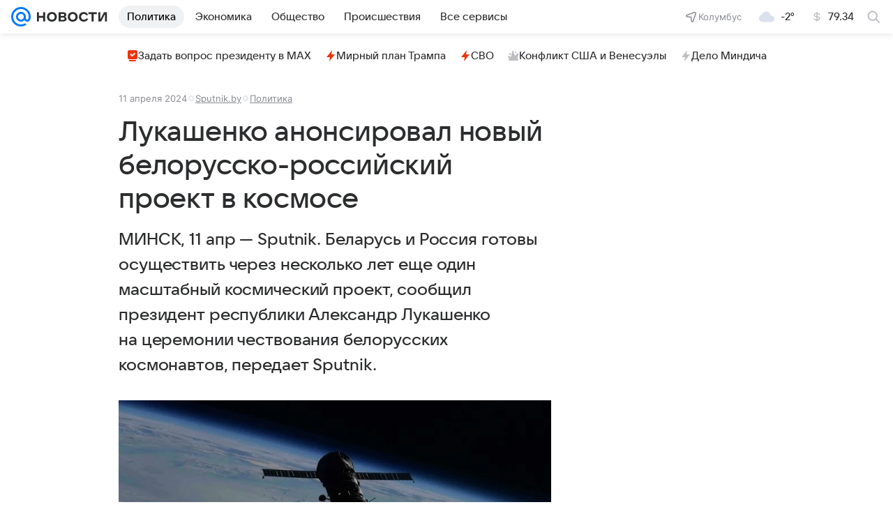

--- FILE ---
content_type: text/html
request_url: https://tns-counter.ru/nc01a**R%3Eundefined*vk/ru/UTF-8/tmsec=mx3_mail_news/95771223***
body_size: 15
content:
81B27C2D693B7469G1765504105:81B27C2D693B7469G1765504105

--- FILE ---
content_type: application/javascript
request_url: https://news.mail.ru/js/cmpld/react/pages/news/479.js?d6365be5d36084f7f238
body_size: 21385
content:
(this.webpackChunknews=this.webpackChunknews||[]).push([[479,2986],{"../../../tmp/node_modules/@media-platform/push-notifications-tooltip/package.json":function(e){"use strict";e.exports={rE:"1.5.0"}},"../../../tmp/node_modules/@media-platform/push-notifications-tooltip/src/components/PushNotificationsTooltip/PushNotificationsTooltip.css":function(e){e.exports={root:"e4a131a559",action:"c78a80cff8",actionInner:"dd5ec61c5f",header:"c7e77efeef",image:"af248edf07",button:"f29de2ec16",cancelButton:"ea60f9b847",subscriptionButton:"eb017232ab",buttons:"cbc623906e",wrapperImage:"a99852f45c"}},"../../../tmp/node_modules/@media-platform/push-notifications-tooltip/src/hooks/usePushNotifications/index.ts":function(e,t,n){"use strict";let i,r,s;n.d(t,{c:function(){return nq}});var a,o,c,l,u,d,h=n("../../../tmp/node_modules/react/jsx-runtime.js"),p=n("../../../tmp/node_modules/react-dom/index.js"),f=n("../../../tmp/node_modules/react/index.js"),g=n("../../../tmp/node_modules/events/events.js"),m=n.n(g);let b="5.0.0",v="undefined"!=typeof window&&-1!==window.location.hostname.indexOf("devmail.ru"),w=()=>v?"dev":"prod",y=()=>{let{userAgent:e}=window.navigator,t=e.match(/(opera|chrome|safari|firefox|msie|trident(?=\/))\/?\s*(\d+)/i)||[];return{name:t[1]||"",version:t[2]||""}},_=()=>{let{userAgent:e}=window.navigator;return(e.match(/(android|blackBerry|iphone|ipad|ipod|opera|iemobile|mobile)/i)||[]).length>0},S=(()=>{let e=new Date().getTimezoneOffset(),t=Math.abs(e);return`GMT${e<0?"+":"-"}`+`00${Math.floor(t/60)}`.slice(-2)+`00${t%60}`.slice(-2)})(),I=((e={})=>{let t=y(),n=_(),i=t.name.toLowerCase();return{BROWSER:{IS_MOBILE:n,NAME:e[i]?e[i]:i,PLATFORM:"webpush",VERSION:t.version}}})({chrome:"android"}),E={READY:"ready",CHANGE:"change",ERROR:"error",SUBSCRIBE:"subscribe",UNSUBSCRIBE:"unsubscribe"},C={UNSUBSCRIBE:{code:"unsubscribe",message:"Ошибка при попытке отписаться от пуш-уведомлений"},GET_SUBSCRIPTION:{code:"get_subscription",message:"Ошибка при попытке получения объекта пуш-уведомлений"},PERMISSION_DENIED:{code:"permission_denied",message:"Пользователь запретил доставку уведомлений"},SERVER_SYNC:{code:"server_sync",message:"Ошибка синхронизации с сервером"},FCM_API_INVALID_KEY:{code:"fcm_api_invalid_key",message:"[FirebaseMessagingAPI]: invalid key"},FCM_API_NOT_SUBSCRIBED:{code:"fcm_api_not_subscribed",message:"[FirebaseMessagingAPI]: not subscribed"},FCM_API_RETURNED_EMPTY_TOKEN:{code:"fcm_api_returned_empty_token",message:"[FirebaseMessagingAPI]: returned empty token"},FCM_API_APPLICATIONNAME_NOT_FOUND:{code:"fcm_api_applicationname_not_found",message:"[FirebaseMessagingAPI]: applicationname not found"}},O={version:b,allowedPlatforms:["Chrome","Firefox"],application:"mailrupush",platform:I.BROWSER,workerPath:"/push-worker.js",workerScope:"/",workerInstaller:null,serverUrl:"/push-api/subscription/"};window.location.pathname;let k={application:null,platform:"webpush",status:null,token:null,settings:{capabilities:{geo_id:[0],push_delivery_time_range:"00:00-23:59"},client:{os_version:I.BROWSER.VERSION,version:I.BROWSER.IS_MOBILE?`m-${b}`:b},client_time_zone:S}};class A extends Error{constructor(e){super(e.message),this.name=this.constructor.name,this.message=e.message,Error.captureStackTrace?Error.captureStackTrace(this,()=>this.constructor):this.stack=Error().stack}}let T=({workerPath:e,workerScope:t,workerInstaller:n})=>n instanceof Promise?Promise.resolve(n):window.navigator.serviceWorker.register(e,{scope:t});function D(){return window.navigator.serviceWorker.ready}function N(e){return new Promise((t,n)=>{e.pushManager.getSubscription().then(e=>{e?t(e):n(new A(C.GET_SUBSCRIPTION))})})}function j(e){return N(e).then(e=>e.unsubscribe().then(t=>t?Promise.resolve(e):Promise.reject(new A(C.UNSUBSCRIBE))))}function R(e){let t=e.endpoint;return{token:t,endpoint:t}}function P(e){var t;return t={application:e.application,url:e.serverUrl},(e,n)=>{let i=R(n),r=Object.assign(Object.assign({},k),{status:e,application:t.application,token:i.token});return fetch(t.url,{method:"post",headers:{Accept:"application/json","Content-Type":"application/json"},body:JSON.stringify(r)}).then(e=>{if(200!==e.status)throw new A(C.SERVER_SYNC);return e.json()}).catch(()=>{throw new A(C.SERVER_SYNC)})}}let L=e=>(t,n)=>Promise.resolve(e(t,n)),B=((e,t={})=>{let n=Object.assign({},t),i=[],r=()=>n,s=(t={})=>(n=e(r(),t),Promise.all(i.map(e=>e(n,t))).then(()=>n));return s().catch(()=>{throw Error("Error on createStore")}),{getState:r,dispatch:s,subscribe:e=>{i=[...i,L(e)];let t=!0;return()=>{if(t){t=!1;let n=i.indexOf(e),[r,s]=[i.slice(0,n),i.slice(n+1)];i=r.concat(s)}return!t}}}})((e,t={})=>{switch(t.type){case E.CHANGE:return Object.assign(Object.assign({},e),t.state);case E.SUBSCRIBE:return Object.assign(Object.assign({},e),{isSubscribed:!0,subscription:t.subscription});case E.UNSUBSCRIBE:return Object.assign(Object.assign({},e),{isSubscribed:!1,subscription:void 0});case E.READY:return Object.assign(Object.assign(Object.assign({},e),t.state),{isReady:!0});default:return e}},{isReady:!1});function M(){let{permission:e}=Notification;return new Promise((t,n)=>{switch(e){case"granted":case"default":default:t(e);break;case"denied":n(new A(C.PERMISSION_DENIED))}})}let x=function(e){let t=[],n=0;for(let i=0;i<e.length;i++){let r=e.charCodeAt(i);r<128?t[n++]=r:(r<2048?t[n++]=r>>6|192:((64512&r)==55296&&i+1<e.length&&(64512&e.charCodeAt(i+1))==56320?(r=65536+((1023&r)<<10)+(1023&e.charCodeAt(++i)),t[n++]=r>>18|240,t[n++]=r>>12&63|128):t[n++]=r>>12|224,t[n++]=r>>6&63|128),t[n++]=63&r|128)}return t},$=function(e){let t=[],n=0,i=0;for(;n<e.length;){let r=e[n++];if(r<128)t[i++]=String.fromCharCode(r);else if(r>191&&r<224){let s=e[n++];t[i++]=String.fromCharCode((31&r)<<6|63&s)}else if(r>239&&r<365){let s=((7&r)<<18|(63&e[n++])<<12|(63&e[n++])<<6|63&e[n++])-65536;t[i++]=String.fromCharCode(55296+(s>>10)),t[i++]=String.fromCharCode(56320+(1023&s))}else{let s=e[n++],a=e[n++];t[i++]=String.fromCharCode((15&r)<<12|(63&s)<<6|63&a)}}return t.join("")},F={byteToCharMap_:null,charToByteMap_:null,byteToCharMapWebSafe_:null,charToByteMapWebSafe_:null,ENCODED_VALS_BASE:"ABCDEFGHIJKLMNOPQRSTUVWXYZabcdefghijklmnopqrstuvwxyz0123456789",get ENCODED_VALS(){return this.ENCODED_VALS_BASE+"+/="},get ENCODED_VALS_WEBSAFE(){return this.ENCODED_VALS_BASE+"-_."},HAS_NATIVE_SUPPORT:"function"==typeof atob,encodeByteArray(e,t){if(!Array.isArray(e))throw Error("encodeByteArray takes an array as a parameter");this.init_();let n=t?this.byteToCharMapWebSafe_:this.byteToCharMap_,i=[];for(let t=0;t<e.length;t+=3){let r=e[t],s=t+1<e.length,a=s?e[t+1]:0,o=t+2<e.length,c=o?e[t+2]:0,l=r>>2,u=(3&r)<<4|a>>4,d=(15&a)<<2|c>>6,h=63&c;o||(h=64,s||(d=64)),i.push(n[l],n[u],n[d],n[h])}return i.join("")},encodeString(e,t){return this.HAS_NATIVE_SUPPORT&&!t?btoa(e):this.encodeByteArray(x(e),t)},decodeString(e,t){return this.HAS_NATIVE_SUPPORT&&!t?atob(e):$(this.decodeStringToByteArray(e,t))},decodeStringToByteArray(e,t){this.init_();let n=t?this.charToByteMapWebSafe_:this.charToByteMap_,i=[];for(let t=0;t<e.length;){let r=n[e.charAt(t++)],s=t<e.length?n[e.charAt(t)]:0,a=++t<e.length?n[e.charAt(t)]:64,o=++t<e.length?n[e.charAt(t)]:64;if(++t,null==r||null==s||null==a||null==o)throw new U;let c=r<<2|s>>4;if(i.push(c),64!==a){let e=s<<4&240|a>>2;if(i.push(e),64!==o){let e=a<<6&192|o;i.push(e)}}}return i},init_(){if(!this.byteToCharMap_){this.byteToCharMap_={},this.charToByteMap_={},this.byteToCharMapWebSafe_={},this.charToByteMapWebSafe_={};for(let e=0;e<this.ENCODED_VALS.length;e++)this.byteToCharMap_[e]=this.ENCODED_VALS.charAt(e),this.charToByteMap_[this.byteToCharMap_[e]]=e,this.byteToCharMapWebSafe_[e]=this.ENCODED_VALS_WEBSAFE.charAt(e),this.charToByteMapWebSafe_[this.byteToCharMapWebSafe_[e]]=e,e>=this.ENCODED_VALS_BASE.length&&(this.charToByteMap_[this.ENCODED_VALS_WEBSAFE.charAt(e)]=e,this.charToByteMapWebSafe_[this.ENCODED_VALS.charAt(e)]=e)}}};class U extends Error{constructor(){super(...arguments),this.name="DecodeBase64StringError"}}let H=function(e){let t=x(e);return F.encodeByteArray(t,!0)},K=function(e){return H(e).replace(/\./g,"")},V=function(e){try{return F.decodeString(e,!0)}catch(e){console.error("base64Decode failed: ",e)}return null},W=()=>(function(){if("undefined"!=typeof self)return self;if("undefined"!=typeof window)return window;if(void 0!==n.g)return n.g;throw Error("Unable to locate global object.")})().__FIREBASE_DEFAULTS__,z=()=>{if("undefined"==typeof process||void 0===process.env)return;let e=process.env.__FIREBASE_DEFAULTS__;if(e)return JSON.parse(e)},q=()=>{let e;if("undefined"==typeof document)return;try{e=document.cookie.match(/__FIREBASE_DEFAULTS__=([^;]+)/)}catch(e){return}let t=e&&V(e[1]);return t&&JSON.parse(t)},G=()=>{try{return W()||z()||q()}catch(e){console.info(`Unable to get __FIREBASE_DEFAULTS__ due to: ${e}`);return}},Y=()=>{var e;return null===(e=G())||void 0===e?void 0:e.config};class J{constructor(){this.reject=()=>{},this.resolve=()=>{},this.promise=new Promise((e,t)=>{this.resolve=e,this.reject=t})}wrapCallback(e){return(t,n)=>{t?this.reject(t):this.resolve(n),"function"==typeof e&&(this.promise.catch(()=>{}),1===e.length?e(t):e(t,n))}}}function Z(){try{return"object"==typeof indexedDB}catch(e){return!1}}function Q(){return new Promise((e,t)=>{try{let n=!0,i="validate-browser-context-for-indexeddb-analytics-module",r=self.indexedDB.open(i);r.onsuccess=()=>{r.result.close(),n||self.indexedDB.deleteDatabase(i),e(!0)},r.onupgradeneeded=()=>{n=!1},r.onerror=()=>{var e;t((null===(e=r.error)||void 0===e?void 0:e.message)||"")}}catch(e){t(e)}})}class X extends Error{constructor(e,t,n){super(t),this.code=e,this.customData=n,this.name="FirebaseError",Object.setPrototypeOf(this,X.prototype),Error.captureStackTrace&&Error.captureStackTrace(this,ee.prototype.create)}}class ee{constructor(e,t,n){this.service=e,this.serviceName=t,this.errors=n}create(e,...t){let n=t[0]||{},i=`${this.service}/${e}`,r=this.errors[e],s=r?r.replace(et,(e,t)=>{let i=n[t];return null!=i?String(i):`<${t}?>`}):"Error",a=`${this.serviceName}: ${s} (${i}).`;return new X(i,a,n)}}let et=/\{\$([^}]+)}/g;function en(e,t){if(e===t)return!0;let n=Object.keys(e),i=Object.keys(t);for(let r of n){if(!i.includes(r))return!1;let n=e[r],s=t[r];if(ei(n)&&ei(s)){if(!en(n,s))return!1}else if(n!==s)return!1}for(let e of i)if(!n.includes(e))return!1;return!0}function ei(e){return null!==e&&"object"==typeof e}function er(e){return e&&e._delegate?e._delegate:e}class es{constructor(e,t,n){this.name=e,this.instanceFactory=t,this.type=n,this.multipleInstances=!1,this.serviceProps={},this.instantiationMode="LAZY",this.onInstanceCreated=null}setInstantiationMode(e){return this.instantiationMode=e,this}setMultipleInstances(e){return this.multipleInstances=e,this}setServiceProps(e){return this.serviceProps=e,this}setInstanceCreatedCallback(e){return this.onInstanceCreated=e,this}}let ea="[DEFAULT]";class eo{constructor(e,t){this.name=e,this.container=t,this.component=null,this.instances=new Map,this.instancesDeferred=new Map,this.instancesOptions=new Map,this.onInitCallbacks=new Map}get(e){let t=this.normalizeInstanceIdentifier(e);if(!this.instancesDeferred.has(t)){let e=new J;if(this.instancesDeferred.set(t,e),this.isInitialized(t)||this.shouldAutoInitialize())try{let n=this.getOrInitializeService({instanceIdentifier:t});n&&e.resolve(n)}catch(e){}}return this.instancesDeferred.get(t).promise}getImmediate(e){var t;let n=this.normalizeInstanceIdentifier(null==e?void 0:e.identifier),i=null!==(t=null==e?void 0:e.optional)&&void 0!==t&&t;if(this.isInitialized(n)||this.shouldAutoInitialize())try{return this.getOrInitializeService({instanceIdentifier:n})}catch(e){if(i)return null;throw e}else{if(i)return null;throw Error(`Service ${this.name} is not available`)}}getComponent(){return this.component}setComponent(e){if(e.name!==this.name)throw Error(`Mismatching Component ${e.name} for Provider ${this.name}.`);if(this.component)throw Error(`Component for ${this.name} has already been provided`);if(this.component=e,this.shouldAutoInitialize()){if("EAGER"===e.instantiationMode)try{this.getOrInitializeService({instanceIdentifier:ea})}catch(e){}for(let[e,t]of this.instancesDeferred.entries()){let n=this.normalizeInstanceIdentifier(e);try{let e=this.getOrInitializeService({instanceIdentifier:n});t.resolve(e)}catch(e){}}}}clearInstance(e=ea){this.instancesDeferred.delete(e),this.instancesOptions.delete(e),this.instances.delete(e)}async delete(){let e=Array.from(this.instances.values());await Promise.all([...e.filter(e=>"INTERNAL"in e).map(e=>e.INTERNAL.delete()),...e.filter(e=>"_delete"in e).map(e=>e._delete())])}isComponentSet(){return null!=this.component}isInitialized(e=ea){return this.instances.has(e)}getOptions(e=ea){return this.instancesOptions.get(e)||{}}initialize(e={}){let{options:t={}}=e,n=this.normalizeInstanceIdentifier(e.instanceIdentifier);if(this.isInitialized(n))throw Error(`${this.name}(${n}) has already been initialized`);if(!this.isComponentSet())throw Error(`Component ${this.name} has not been registered yet`);let i=this.getOrInitializeService({instanceIdentifier:n,options:t});for(let[e,t]of this.instancesDeferred.entries())n===this.normalizeInstanceIdentifier(e)&&t.resolve(i);return i}onInit(e,t){var n;let i=this.normalizeInstanceIdentifier(t),r=null!==(n=this.onInitCallbacks.get(i))&&void 0!==n?n:new Set;r.add(e),this.onInitCallbacks.set(i,r);let s=this.instances.get(i);return s&&e(s,i),()=>{r.delete(e)}}invokeOnInitCallbacks(e,t){let n=this.onInitCallbacks.get(t);if(n)for(let i of n)try{i(e,t)}catch(e){}}getOrInitializeService({instanceIdentifier:e,options:t={}}){let n=this.instances.get(e);if(!n&&this.component&&(n=this.component.instanceFactory(this.container,{instanceIdentifier:e===ea?void 0:e,options:t}),this.instances.set(e,n),this.instancesOptions.set(e,t),this.invokeOnInitCallbacks(n,e),this.component.onInstanceCreated))try{this.component.onInstanceCreated(this.container,e,n)}catch(e){}return n||null}normalizeInstanceIdentifier(e=ea){return this.component?this.component.multipleInstances?e:ea:e}shouldAutoInitialize(){return!!this.component&&"EXPLICIT"!==this.component.instantiationMode}}class ec{constructor(e){this.name=e,this.providers=new Map}addComponent(e){let t=this.getProvider(e.name);if(t.isComponentSet())throw Error(`Component ${e.name} has already been registered with ${this.name}`);t.setComponent(e)}addOrOverwriteComponent(e){this.getProvider(e.name).isComponentSet()&&this.providers.delete(e.name),this.addComponent(e)}getProvider(e){if(this.providers.has(e))return this.providers.get(e);let t=new eo(e,this);return this.providers.set(e,t),t}getProviders(){return Array.from(this.providers.values())}}let el=[];(a=l||(l={}))[a.DEBUG=0]="DEBUG",a[a.VERBOSE=1]="VERBOSE",a[a.INFO=2]="INFO",a[a.WARN=3]="WARN",a[a.ERROR=4]="ERROR",a[a.SILENT=5]="SILENT";let eu={debug:l.DEBUG,verbose:l.VERBOSE,info:l.INFO,warn:l.WARN,error:l.ERROR,silent:l.SILENT},ed=l.INFO,eh={[l.DEBUG]:"log",[l.VERBOSE]:"log",[l.INFO]:"info",[l.WARN]:"warn",[l.ERROR]:"error"},ep=(e,t,...n)=>{if(t<e.logLevel)return;let i=new Date().toISOString(),r=eh[t];if(r)console[r](`[${i}]  ${e.name}:`,...n);else throw Error(`Attempted to log a message with an invalid logType (value: ${t})`)},ef=(e,t)=>t.some(t=>e instanceof t),eg=new WeakMap,em=new WeakMap,eb=new WeakMap,ev=new WeakMap,ew=new WeakMap,ey={get(e,t,n){if(e instanceof IDBTransaction){if("done"===t)return em.get(e);if("objectStoreNames"===t)return e.objectStoreNames||eb.get(e);if("store"===t)return n.objectStoreNames[1]?void 0:n.objectStore(n.objectStoreNames[0])}return e_(e[t])},set(e,t,n){return e[t]=n,!0},has(e,t){return e instanceof IDBTransaction&&("done"===t||"store"===t)||t in e}};function e_(e){var t;if(e instanceof IDBRequest)return function(e){let t=new Promise((t,n)=>{let i=()=>{e.removeEventListener("success",r),e.removeEventListener("error",s)},r=()=>{t(e_(e.result)),i()},s=()=>{n(e.error),i()};e.addEventListener("success",r),e.addEventListener("error",s)});return t.then(t=>{t instanceof IDBCursor&&eg.set(t,e)}).catch(()=>{}),ew.set(t,e),t}(e);if(ev.has(e))return ev.get(e);let n="function"==typeof(t=e)?t!==IDBDatabase.prototype.transaction||"objectStoreNames"in IDBTransaction.prototype?(r||(r=[IDBCursor.prototype.advance,IDBCursor.prototype.continue,IDBCursor.prototype.continuePrimaryKey])).includes(t)?function(...e){return t.apply(eS(this),e),e_(eg.get(this))}:function(...e){return e_(t.apply(eS(this),e))}:function(e,...n){let i=t.call(eS(this),e,...n);return eb.set(i,e.sort?e.sort():[e]),e_(i)}:(t instanceof IDBTransaction&&function(e){if(em.has(e))return;let t=new Promise((t,n)=>{let i=()=>{e.removeEventListener("complete",r),e.removeEventListener("error",s),e.removeEventListener("abort",s)},r=()=>{t(),i()},s=()=>{n(e.error||new DOMException("AbortError","AbortError")),i()};e.addEventListener("complete",r),e.addEventListener("error",s),e.addEventListener("abort",s)});em.set(e,t)}(t),ef(t,i||(i=[IDBDatabase,IDBObjectStore,IDBIndex,IDBCursor,IDBTransaction])))?new Proxy(t,ey):t;return n!==e&&(ev.set(e,n),ew.set(n,e)),n}let eS=e=>ew.get(e);function eI(e,t,{blocked:n,upgrade:i,blocking:r,terminated:s}={}){let a=indexedDB.open(e,t),o=e_(a);return i&&a.addEventListener("upgradeneeded",e=>{i(e_(a.result),e.oldVersion,e.newVersion,e_(a.transaction),e)}),n&&a.addEventListener("blocked",e=>n(e.oldVersion,e.newVersion,e)),o.then(e=>{s&&e.addEventListener("close",()=>s()),r&&e.addEventListener("versionchange",e=>r(e.oldVersion,e.newVersion,e))}).catch(()=>{}),o}function eE(e,{blocked:t}={}){let n=indexedDB.deleteDatabase(e);return t&&n.addEventListener("blocked",e=>t(e.oldVersion,e)),e_(n).then(()=>void 0)}let eC=["get","getKey","getAll","getAllKeys","count"],eO=["put","add","delete","clear"],ek=new Map;function eA(e,t){if(!(e instanceof IDBDatabase&&!(t in e)&&"string"==typeof t))return;if(ek.get(t))return ek.get(t);let n=t.replace(/FromIndex$/,""),i=t!==n,r=eO.includes(n);if(!(n in(i?IDBIndex:IDBObjectStore).prototype)||!(r||eC.includes(n)))return;let s=async function(e,...t){let s=this.transaction(e,r?"readwrite":"readonly"),a=s.store;return i&&(a=a.index(t.shift())),(await Promise.all([a[n](...t),r&&s.done]))[0]};return ek.set(t,s),s}ey={...s=ey,get:(e,t,n)=>eA(e,t)||s.get(e,t,n),has:(e,t)=>!!eA(e,t)||s.has(e,t)};class eT{constructor(e){this.container=e}getPlatformInfoString(){return this.container.getProviders().map(e=>{if(!function(e){let t=e.getComponent();return(null==t?void 0:t.type)==="VERSION"}(e))return null;{let t=e.getImmediate();return`${t.library}/${t.version}`}}).filter(e=>e).join(" ")}}let eD="@firebase/app",eN="0.10.13",ej=new class{constructor(e){this.name=e,this._logLevel=ed,this._logHandler=ep,this._userLogHandler=null,el.push(this)}get logLevel(){return this._logLevel}set logLevel(e){if(!(e in l))throw TypeError(`Invalid value "${e}" assigned to \`logLevel\``);this._logLevel=e}setLogLevel(e){this._logLevel="string"==typeof e?eu[e]:e}get logHandler(){return this._logHandler}set logHandler(e){if("function"!=typeof e)throw TypeError("Value assigned to `logHandler` must be a function");this._logHandler=e}get userLogHandler(){return this._userLogHandler}set userLogHandler(e){this._userLogHandler=e}debug(...e){this._userLogHandler&&this._userLogHandler(this,l.DEBUG,...e),this._logHandler(this,l.DEBUG,...e)}log(...e){this._userLogHandler&&this._userLogHandler(this,l.VERBOSE,...e),this._logHandler(this,l.VERBOSE,...e)}info(...e){this._userLogHandler&&this._userLogHandler(this,l.INFO,...e),this._logHandler(this,l.INFO,...e)}warn(...e){this._userLogHandler&&this._userLogHandler(this,l.WARN,...e),this._logHandler(this,l.WARN,...e)}error(...e){this._userLogHandler&&this._userLogHandler(this,l.ERROR,...e),this._logHandler(this,l.ERROR,...e)}}("@firebase/app"),eR="[DEFAULT]",eP={[eD]:"fire-core","@firebase/app-compat":"fire-core-compat","@firebase/analytics":"fire-analytics","@firebase/analytics-compat":"fire-analytics-compat","@firebase/app-check":"fire-app-check","@firebase/app-check-compat":"fire-app-check-compat","@firebase/auth":"fire-auth","@firebase/auth-compat":"fire-auth-compat","@firebase/database":"fire-rtdb","@firebase/data-connect":"fire-data-connect","@firebase/database-compat":"fire-rtdb-compat","@firebase/functions":"fire-fn","@firebase/functions-compat":"fire-fn-compat","@firebase/installations":"fire-iid","@firebase/installations-compat":"fire-iid-compat","@firebase/messaging":"fire-fcm","@firebase/messaging-compat":"fire-fcm-compat","@firebase/performance":"fire-perf","@firebase/performance-compat":"fire-perf-compat","@firebase/remote-config":"fire-rc","@firebase/remote-config-compat":"fire-rc-compat","@firebase/storage":"fire-gcs","@firebase/storage-compat":"fire-gcs-compat","@firebase/firestore":"fire-fst","@firebase/firestore-compat":"fire-fst-compat","@firebase/vertexai-preview":"fire-vertex","fire-js":"fire-js",firebase:"fire-js-all"},eL=new Map,eB=new Map,eM=new Map;function ex(e,t){try{e.container.addComponent(t)}catch(n){ej.debug(`Component ${t.name} failed to register with FirebaseApp ${e.name}`,n)}}function e$(e){let t=e.name;if(eM.has(t))return ej.debug(`There were multiple attempts to register component ${t}.`),!1;for(let n of(eM.set(t,e),eL.values()))ex(n,e);for(let t of eB.values())ex(t,e);return!0}function eF(e,t){let n=e.container.getProvider("heartbeat").getImmediate({optional:!0});return n&&n.triggerHeartbeat(),e.container.getProvider(t)}let eU=new ee("app","Firebase",{"no-app":"No Firebase App '{$appName}' has been created - call initializeApp() first","bad-app-name":"Illegal App name: '{$appName}'","duplicate-app":"Firebase App named '{$appName}' already exists with different options or config","app-deleted":"Firebase App named '{$appName}' already deleted","server-app-deleted":"Firebase Server App has been deleted","no-options":"Need to provide options, when not being deployed to hosting via source.","invalid-app-argument":"firebase.{$appName}() takes either no argument or a Firebase App instance.","invalid-log-argument":"First argument to `onLog` must be null or a function.","idb-open":"Error thrown when opening IndexedDB. Original error: {$originalErrorMessage}.","idb-get":"Error thrown when reading from IndexedDB. Original error: {$originalErrorMessage}.","idb-set":"Error thrown when writing to IndexedDB. Original error: {$originalErrorMessage}.","idb-delete":"Error thrown when deleting from IndexedDB. Original error: {$originalErrorMessage}.","finalization-registry-not-supported":"FirebaseServerApp deleteOnDeref field defined but the JS runtime does not support FinalizationRegistry.","invalid-server-app-environment":"FirebaseServerApp is not for use in browser environments."});class eH{constructor(e,t,n){this._isDeleted=!1,this._options=Object.assign({},e),this._config=Object.assign({},t),this._name=t.name,this._automaticDataCollectionEnabled=t.automaticDataCollectionEnabled,this._container=n,this.container.addComponent(new es("app",()=>this,"PUBLIC"))}get automaticDataCollectionEnabled(){return this.checkDestroyed(),this._automaticDataCollectionEnabled}set automaticDataCollectionEnabled(e){this.checkDestroyed(),this._automaticDataCollectionEnabled=e}get name(){return this.checkDestroyed(),this._name}get options(){return this.checkDestroyed(),this._options}get config(){return this.checkDestroyed(),this._config}get container(){return this._container}get isDeleted(){return this._isDeleted}set isDeleted(e){this._isDeleted=e}checkDestroyed(){if(this.isDeleted)throw eU.create("app-deleted",{appName:this._name})}}function eK(e,t={}){let n=e;"object"!=typeof t&&(t={name:t});let i=Object.assign({name:eR,automaticDataCollectionEnabled:!1},t),r=i.name;if("string"!=typeof r||!r)throw eU.create("bad-app-name",{appName:String(r)});if(n||(n=Y()),!n)throw eU.create("no-options");let s=eL.get(r);if(s){if(en(n,s.options)&&en(i,s.config))return s;throw eU.create("duplicate-app",{appName:r})}let a=new ec(r);for(let e of eM.values())a.addComponent(e);let o=new eH(n,i,a);return eL.set(r,o),o}function eV(e,t,n){var i;let r=null!==(i=eP[e])&&void 0!==i?i:e;n&&(r+=`-${n}`);let s=r.match(/\s|\//),a=t.match(/\s|\//);if(s||a){let e=[`Unable to register library "${r}" with version "${t}":`];s&&e.push(`library name "${r}" contains illegal characters (whitespace or "/")`),s&&a&&e.push("and"),a&&e.push(`version name "${t}" contains illegal characters (whitespace or "/")`),ej.warn(e.join(" "));return}e$(new es(`${r}-version`,()=>({library:r,version:t}),"VERSION"))}let eW="firebase-heartbeat-store",ez=null;function eq(){return ez||(ez=eI("firebase-heartbeat-database",1,{upgrade:(e,t)=>{if(0===t)try{e.createObjectStore(eW)}catch(e){console.warn(e)}}}).catch(e=>{throw eU.create("idb-open",{originalErrorMessage:e.message})})),ez}async function eG(e){try{let t=(await eq()).transaction(eW),n=await t.objectStore(eW).get(eJ(e));return await t.done,n}catch(e){if(e instanceof X)ej.warn(e.message);else{let t=eU.create("idb-get",{originalErrorMessage:null==e?void 0:e.message});ej.warn(t.message)}}}async function eY(e,t){try{let n=(await eq()).transaction(eW,"readwrite"),i=n.objectStore(eW);await i.put(t,eJ(e)),await n.done}catch(e){if(e instanceof X)ej.warn(e.message);else{let t=eU.create("idb-set",{originalErrorMessage:null==e?void 0:e.message});ej.warn(t.message)}}}function eJ(e){return`${e.name}!${e.options.appId}`}class eZ{constructor(e){this.container=e,this._heartbeatsCache=null;let t=this.container.getProvider("app").getImmediate();this._storage=new eX(t),this._heartbeatsCachePromise=this._storage.read().then(e=>(this._heartbeatsCache=e,e))}async triggerHeartbeat(){var e,t;try{let n=this.container.getProvider("platform-logger").getImmediate().getPlatformInfoString(),i=eQ();if((null===(e=this._heartbeatsCache)||void 0===e?void 0:e.heartbeats)==null&&(this._heartbeatsCache=await this._heartbeatsCachePromise,(null===(t=this._heartbeatsCache)||void 0===t?void 0:t.heartbeats)==null)||this._heartbeatsCache.lastSentHeartbeatDate===i||this._heartbeatsCache.heartbeats.some(e=>e.date===i))return;return this._heartbeatsCache.heartbeats.push({date:i,agent:n}),this._heartbeatsCache.heartbeats=this._heartbeatsCache.heartbeats.filter(e=>{let t=new Date(e.date).valueOf();return Date.now()-t<=2592e6}),this._storage.overwrite(this._heartbeatsCache)}catch(e){ej.warn(e)}}async getHeartbeatsHeader(){var e;try{if(null===this._heartbeatsCache&&await this._heartbeatsCachePromise,(null===(e=this._heartbeatsCache)||void 0===e?void 0:e.heartbeats)==null||0===this._heartbeatsCache.heartbeats.length)return"";let t=eQ(),{heartbeatsToSend:n,unsentEntries:i}=function(e,t=1024){let n=[],i=e.slice();for(let r of e){let e=n.find(e=>e.agent===r.agent);if(e){if(e.dates.push(r.date),e0(n)>t){e.dates.pop();break}}else if(n.push({agent:r.agent,dates:[r.date]}),e0(n)>t){n.pop();break}i=i.slice(1)}return{heartbeatsToSend:n,unsentEntries:i}}(this._heartbeatsCache.heartbeats),r=K(JSON.stringify({version:2,heartbeats:n}));return this._heartbeatsCache.lastSentHeartbeatDate=t,i.length>0?(this._heartbeatsCache.heartbeats=i,await this._storage.overwrite(this._heartbeatsCache)):(this._heartbeatsCache.heartbeats=[],this._storage.overwrite(this._heartbeatsCache)),r}catch(e){return ej.warn(e),""}}}function eQ(){return new Date().toISOString().substring(0,10)}class eX{constructor(e){this.app=e,this._canUseIndexedDBPromise=this.runIndexedDBEnvironmentCheck()}async runIndexedDBEnvironmentCheck(){return!!Z()&&Q().then(()=>!0).catch(()=>!1)}async read(){if(!await this._canUseIndexedDBPromise)return{heartbeats:[]};{let e=await eG(this.app);return(null==e?void 0:e.heartbeats)?e:{heartbeats:[]}}}async overwrite(e){var t;if(await this._canUseIndexedDBPromise){let n=await this.read();return eY(this.app,{lastSentHeartbeatDate:null!==(t=e.lastSentHeartbeatDate)&&void 0!==t?t:n.lastSentHeartbeatDate,heartbeats:e.heartbeats})}}async add(e){var t;if(await this._canUseIndexedDBPromise){let n=await this.read();return eY(this.app,{lastSentHeartbeatDate:null!==(t=e.lastSentHeartbeatDate)&&void 0!==t?t:n.lastSentHeartbeatDate,heartbeats:[...n.heartbeats,...e.heartbeats]})}}}function e0(e){return K(JSON.stringify({version:2,heartbeats:e})).length}e$(new es("platform-logger",e=>new eT(e),"PRIVATE")),e$(new es("heartbeat",e=>new eZ(e),"PRIVATE")),eV(eD,eN,""),eV(eD,eN,"esm2017"),eV("fire-js","");let e1="@firebase/installations",e2="0.6.9",e6=`w:${e2}`,e5="FIS_v2",e4=new ee("installations","Installations",{"missing-app-config-values":'Missing App configuration value: "{$valueName}"',"not-registered":"Firebase Installation is not registered.","installation-not-found":"Firebase Installation not found.","request-failed":'{$requestName} request failed with error "{$serverCode} {$serverStatus}: {$serverMessage}"',"app-offline":"Could not process request. Application offline.","delete-pending-registration":"Can't delete installation while there is a pending registration request."});function e3(e){return e instanceof X&&e.code.includes("request-failed")}function e8({projectId:e}){return`https://firebaseinstallations.googleapis.com/v1/projects/${e}/installations`}function e9(e){return{token:e.token,requestStatus:2,expiresIn:Number(e.expiresIn.replace("s","000")),creationTime:Date.now()}}async function e7(e,t){let n=(await t.json()).error;return e4.create("request-failed",{requestName:e,serverCode:n.code,serverMessage:n.message,serverStatus:n.status})}function te({apiKey:e}){return new Headers({"Content-Type":"application/json",Accept:"application/json","x-goog-api-key":e})}async function tt(e){let t=await e();return t.status>=500&&t.status<600?e():t}async function tn({appConfig:e,heartbeatServiceProvider:t},{fid:n}){let i=e8(e),r=te(e),s=t.getImmediate({optional:!0});if(s){let e=await s.getHeartbeatsHeader();e&&r.append("x-firebase-client",e)}let a={method:"POST",headers:r,body:JSON.stringify({fid:n,authVersion:e5,appId:e.appId,sdkVersion:e6})},o=await tt(()=>fetch(i,a));if(o.ok){let e=await o.json();return{fid:e.fid||n,registrationStatus:2,refreshToken:e.refreshToken,authToken:e9(e.authToken)}}throw await e7("Create Installation",o)}function ti(e){return new Promise(t=>{setTimeout(t,e)})}let tr=/^[cdef][\w-]{21}$/;function ts(e){return`${e.appName}!${e.appId}`}let ta=new Map;function to(e,t){let n=ts(e);tc(n,t),function(e,t){let n=(!tl&&"BroadcastChannel"in self&&((tl=new BroadcastChannel("[Firebase] FID Change")).onmessage=e=>{tc(e.data.key,e.data.fid)}),tl);n&&n.postMessage({key:e,fid:t}),0===ta.size&&tl&&(tl.close(),tl=null)}(n,t)}function tc(e,t){let n=ta.get(e);if(n)for(let e of n)e(t)}let tl=null,tu="firebase-installations-store",td=null;function th(){return td||(td=eI("firebase-installations-database",1,{upgrade:(e,t)=>{0===t&&e.createObjectStore(tu)}})),td}async function tp(e,t){let n=ts(e),i=(await th()).transaction(tu,"readwrite"),r=i.objectStore(tu),s=await r.get(n);return await r.put(t,n),await i.done,s&&s.fid===t.fid||to(e,t.fid),t}async function tf(e){let t=ts(e),n=(await th()).transaction(tu,"readwrite");await n.objectStore(tu).delete(t),await n.done}async function tg(e,t){let n=ts(e),i=(await th()).transaction(tu,"readwrite"),r=i.objectStore(tu),s=await r.get(n),a=t(s);return void 0===a?await r.delete(n):await r.put(a,n),await i.done,a&&(!s||s.fid!==a.fid)&&to(e,a.fid),a}async function tm(e){let t;let n=await tg(e.appConfig,n=>{let i=function(e,t){if(0===t.registrationStatus){if(!navigator.onLine)return{installationEntry:t,registrationPromise:Promise.reject(e4.create("app-offline"))};let n={fid:t.fid,registrationStatus:1,registrationTime:Date.now()},i=tb(e,n);return{installationEntry:n,registrationPromise:i}}return 1===t.registrationStatus?{installationEntry:t,registrationPromise:tv(e)}:{installationEntry:t}}(e,ty(n||{fid:function(){try{let e=new Uint8Array(17);(self.crypto||self.msCrypto).getRandomValues(e),e[0]=112+e[0]%16;let t=btoa(String.fromCharCode(...e)).replace(/\+/g,"-").replace(/\//g,"_").substr(0,22);return tr.test(t)?t:""}catch(e){return""}}(),registrationStatus:0}));return t=i.registrationPromise,i.installationEntry});return""===n.fid?{installationEntry:await t}:{installationEntry:n,registrationPromise:t}}async function tb(e,t){try{let n=await tn(e,t);return tp(e.appConfig,n)}catch(n){throw e3(n)&&409===n.customData.serverCode?await tf(e.appConfig):await tp(e.appConfig,{fid:t.fid,registrationStatus:0}),n}}async function tv(e){let t=await tw(e.appConfig);for(;1===t.registrationStatus;)await ti(100),t=await tw(e.appConfig);if(0===t.registrationStatus){let{installationEntry:t,registrationPromise:n}=await tm(e);return n||t}return t}function tw(e){return tg(e,e=>{if(!e)throw e4.create("installation-not-found");return ty(e)})}function ty(e){return 1===e.registrationStatus&&e.registrationTime+1e4<Date.now()?{fid:e.fid,registrationStatus:0}:e}async function t_({appConfig:e,heartbeatServiceProvider:t},n){let i=function(e,{fid:t}){return`${e8(e)}/${t}/authTokens:generate`}(e,n),r=function(e,{refreshToken:t}){let n=te(e);return n.append("Authorization",`${e5} ${t}`),n}(e,n),s=t.getImmediate({optional:!0});if(s){let e=await s.getHeartbeatsHeader();e&&r.append("x-firebase-client",e)}let a={method:"POST",headers:r,body:JSON.stringify({installation:{sdkVersion:e6,appId:e.appId}})},o=await tt(()=>fetch(i,a));if(o.ok)return e9(await o.json());throw await e7("Generate Auth Token",o)}async function tS(e,t=!1){let n;let i=await tg(e.appConfig,i=>{var r;if(!tO(i))throw e4.create("not-registered");let s=i.authToken;if(!t&&2===(r=s).requestStatus&&!function(e){let t=Date.now();return t<e.creationTime||e.creationTime+e.expiresIn<t+36e5}(r))return i;if(1===s.requestStatus)return n=tI(e,t),i;{if(!navigator.onLine)throw e4.create("app-offline");let t=function(e){let t={requestStatus:1,requestTime:Date.now()};return Object.assign(Object.assign({},e),{authToken:t})}(i);return n=tC(e,t),t}});return n?await n:i.authToken}async function tI(e,t){let n=await tE(e.appConfig);for(;1===n.authToken.requestStatus;)await ti(100),n=await tE(e.appConfig);let i=n.authToken;return 0===i.requestStatus?tS(e,t):i}function tE(e){return tg(e,e=>{var t;if(!tO(e))throw e4.create("not-registered");return 1===(t=e.authToken).requestStatus&&t.requestTime+1e4<Date.now()?Object.assign(Object.assign({},e),{authToken:{requestStatus:0}}):e})}async function tC(e,t){try{let n=await t_(e,t),i=Object.assign(Object.assign({},t),{authToken:n});return await tp(e.appConfig,i),n}catch(n){if(e3(n)&&(401===n.customData.serverCode||404===n.customData.serverCode))await tf(e.appConfig);else{let n=Object.assign(Object.assign({},t),{authToken:{requestStatus:0}});await tp(e.appConfig,n)}throw n}}function tO(e){return void 0!==e&&2===e.registrationStatus}async function tk(e){let{installationEntry:t,registrationPromise:n}=await tm(e);return n?n.catch(console.error):tS(e).catch(console.error),t.fid}async function tA(e,t=!1){return await tT(e),(await tS(e,t)).token}async function tT(e){let{registrationPromise:t}=await tm(e);t&&await t}function tD(e){return e4.create("missing-app-config-values",{valueName:e})}let tN="installations";e$(new es(tN,e=>{let t=e.getProvider("app").getImmediate(),n=function(e){if(!e||!e.options)throw tD("App Configuration");if(!e.name)throw tD("App Name");for(let t of["projectId","apiKey","appId"])if(!e.options[t])throw tD(t);return{appName:e.name,projectId:e.options.projectId,apiKey:e.options.apiKey,appId:e.options.appId}}(t),i=eF(t,"heartbeat");return{app:t,appConfig:n,heartbeatServiceProvider:i,_delete:()=>Promise.resolve()}},"PUBLIC")),e$(new es("installations-internal",e=>{let t=eF(e.getProvider("app").getImmediate(),tN).getImmediate();return{getId:()=>tk(t),getToken:e=>tA(t,e)}},"PRIVATE")),eV(e1,e2),eV(e1,e2,"esm2017");let tj="BDOU99-h67HcA6JeFXHbSNMu7e2yNNu3RzoMj8TM4W88jITfq7ZmPvIM1Iv-4_l2LxQcYwhqby2xGpWwzjfAnG4",tR="google.c.a.c_id";function tP(e){return btoa(String.fromCharCode(...new Uint8Array(e))).replace(/=/g,"").replace(/\+/g,"-").replace(/\//g,"_")}(o=u||(u={}))[o.DATA_MESSAGE=1]="DATA_MESSAGE",o[o.DISPLAY_NOTIFICATION=3]="DISPLAY_NOTIFICATION",(c=d||(d={})).PUSH_RECEIVED="push-received",c.NOTIFICATION_CLICKED="notification-clicked";let tL="fcm_token_details_db",tB="fcm_token_object_Store";async function tM(e){if("databases"in indexedDB&&!(await indexedDB.databases()).map(e=>e.name).includes(tL))return null;let t=null;return(await eI(tL,5,{upgrade:async(n,i,r,s)=>{var a;if(i<2||!n.objectStoreNames.contains(tB))return;let o=s.objectStore(tB),c=await o.index("fcmSenderId").get(e);if(await o.clear(),c){if(2===i){if(!c.auth||!c.p256dh||!c.endpoint)return;t={token:c.fcmToken,createTime:null!==(a=c.createTime)&&void 0!==a?a:Date.now(),subscriptionOptions:{auth:c.auth,p256dh:c.p256dh,endpoint:c.endpoint,swScope:c.swScope,vapidKey:"string"==typeof c.vapidKey?c.vapidKey:tP(c.vapidKey)}}}else 3===i?t={token:c.fcmToken,createTime:c.createTime,subscriptionOptions:{auth:tP(c.auth),p256dh:tP(c.p256dh),endpoint:c.endpoint,swScope:c.swScope,vapidKey:tP(c.vapidKey)}}:4===i&&(t={token:c.fcmToken,createTime:c.createTime,subscriptionOptions:{auth:tP(c.auth),p256dh:tP(c.p256dh),endpoint:c.endpoint,swScope:c.swScope,vapidKey:tP(c.vapidKey)}})}}})).close(),await eE(tL),await eE("fcm_vapid_details_db"),await eE("undefined"),!function(e){if(!e||!e.subscriptionOptions)return!1;let{subscriptionOptions:t}=e;return"number"==typeof e.createTime&&e.createTime>0&&"string"==typeof e.token&&e.token.length>0&&"string"==typeof t.auth&&t.auth.length>0&&"string"==typeof t.p256dh&&t.p256dh.length>0&&"string"==typeof t.endpoint&&t.endpoint.length>0&&"string"==typeof t.swScope&&t.swScope.length>0&&"string"==typeof t.vapidKey&&t.vapidKey.length>0}(t)?null:t}let tx="firebase-messaging-store",t$=null;function tF(){return t$||(t$=eI("firebase-messaging-database",1,{upgrade:(e,t)=>{0===t&&e.createObjectStore(tx)}})),t$}async function tU(e){let t=function({appConfig:e}){return e.appId}(e),n=await tF(),i=await n.transaction(tx).objectStore(tx).get(t);if(i)return i;{let t=await tM(e.appConfig.senderId);if(t)return await tH(e,t),t}}async function tH(e,t){let n=function({appConfig:e}){return e.appId}(e),i=(await tF()).transaction(tx,"readwrite");return await i.objectStore(tx).put(t,n),await i.done,t}async function tK(e){let t=function({appConfig:e}){return e.appId}(e),n=(await tF()).transaction(tx,"readwrite");await n.objectStore(tx).delete(t),await n.done}let tV=new ee("messaging","Messaging",{"missing-app-config-values":'Missing App configuration value: "{$valueName}"',"only-available-in-window":"This method is available in a Window context.","only-available-in-sw":"This method is available in a service worker context.","permission-default":"The notification permission was not granted and dismissed instead.","permission-blocked":"The notification permission was not granted and blocked instead.","unsupported-browser":"This browser doesn't support the API's required to use the Firebase SDK.","indexed-db-unsupported":"This browser doesn't support indexedDb.open() (ex. Safari iFrame, Firefox Private Browsing, etc)","failed-service-worker-registration":"We are unable to register the default service worker. {$browserErrorMessage}","token-subscribe-failed":"A problem occurred while subscribing the user to FCM: {$errorInfo}","token-subscribe-no-token":"FCM returned no token when subscribing the user to push.","token-unsubscribe-failed":"A problem occurred while unsubscribing the user from FCM: {$errorInfo}","token-update-failed":"A problem occurred while updating the user from FCM: {$errorInfo}","token-update-no-token":"FCM returned no token when updating the user to push.","use-sw-after-get-token":"The useServiceWorker() method may only be called once and must be called before calling getToken() to ensure your service worker is used.","invalid-sw-registration":"The input to useServiceWorker() must be a ServiceWorkerRegistration.","invalid-bg-handler":"The input to setBackgroundMessageHandler() must be a function.","invalid-vapid-key":"The public VAPID key must be a string.","use-vapid-key-after-get-token":"The usePublicVapidKey() method may only be called once and must be called before calling getToken() to ensure your VAPID key is used."});async function tW(e,t){let n;let i={method:"POST",headers:await tY(e),body:JSON.stringify(tJ(t))};try{let t=await fetch(tG(e.appConfig),i);n=await t.json()}catch(e){throw tV.create("token-subscribe-failed",{errorInfo:null==e?void 0:e.toString()})}if(n.error){let e=n.error.message;throw tV.create("token-subscribe-failed",{errorInfo:e})}if(!n.token)throw tV.create("token-subscribe-no-token");return n.token}async function tz(e,t){let n;let i={method:"PATCH",headers:await tY(e),body:JSON.stringify(tJ(t.subscriptionOptions))};try{let r=await fetch(`${tG(e.appConfig)}/${t.token}`,i);n=await r.json()}catch(e){throw tV.create("token-update-failed",{errorInfo:null==e?void 0:e.toString()})}if(n.error){let e=n.error.message;throw tV.create("token-update-failed",{errorInfo:e})}if(!n.token)throw tV.create("token-update-no-token");return n.token}async function tq(e,t){let n=await tY(e);try{let i=await fetch(`${tG(e.appConfig)}/${t}`,{method:"DELETE",headers:n}),r=await i.json();if(r.error){let e=r.error.message;throw tV.create("token-unsubscribe-failed",{errorInfo:e})}}catch(e){throw tV.create("token-unsubscribe-failed",{errorInfo:null==e?void 0:e.toString()})}}function tG({projectId:e}){return`https://fcmregistrations.googleapis.com/v1/projects/${e}/registrations`}async function tY({appConfig:e,installations:t}){let n=await t.getToken();return new Headers({"Content-Type":"application/json",Accept:"application/json","x-goog-api-key":e.apiKey,"x-goog-firebase-installations-auth":`FIS ${n}`})}function tJ({p256dh:e,auth:t,endpoint:n,vapidKey:i}){let r={web:{endpoint:n,auth:t,p256dh:e}};return i!==tj&&(r.web.applicationPubKey=i),r}async function tZ(e){let t=await t1(e.swRegistration,e.vapidKey),n={vapidKey:e.vapidKey,swScope:e.swRegistration.scope,endpoint:t.endpoint,auth:tP(t.getKey("auth")),p256dh:tP(t.getKey("p256dh"))},i=await tU(e.firebaseDependencies);if(!i)return t0(e.firebaseDependencies,n);if(function(e,t){let n=t.vapidKey===e.vapidKey,i=t.endpoint===e.endpoint,r=t.auth===e.auth,s=t.p256dh===e.p256dh;return n&&i&&r&&s}(i.subscriptionOptions,n))return Date.now()>=i.createTime+6048e5?tX(e,{token:i.token,createTime:Date.now(),subscriptionOptions:n}):i.token;try{await tq(e.firebaseDependencies,i.token)}catch(e){console.warn(e)}return t0(e.firebaseDependencies,n)}async function tQ(e){let t=await tU(e.firebaseDependencies);t&&(await tq(e.firebaseDependencies,t.token),await tK(e.firebaseDependencies));let n=await e.swRegistration.pushManager.getSubscription();return!n||n.unsubscribe()}async function tX(e,t){try{let n=await tz(e.firebaseDependencies,t),i=Object.assign(Object.assign({},t),{token:n,createTime:Date.now()});return await tH(e.firebaseDependencies,i),n}catch(e){throw e}}async function t0(e,t){let n={token:await tW(e,t),createTime:Date.now(),subscriptionOptions:t};return await tH(e,n),n.token}async function t1(e,t){return await e.pushManager.getSubscription()||e.pushManager.subscribe({userVisibleOnly:!0,applicationServerKey:function(e){let t="=".repeat((4-e.length%4)%4),n=atob((e+t).replace(/\-/g,"+").replace(/_/g,"/")),i=new Uint8Array(n.length);for(let e=0;e<n.length;++e)i[e]=n.charCodeAt(e);return i}(t)})}function t2(e){let t={from:e.from,collapseKey:e.collapse_key,messageId:e.fcmMessageId};return function(e,t){if(!t.notification)return;e.notification={};let n=t.notification.title;n&&(e.notification.title=n);let i=t.notification.body;i&&(e.notification.body=i);let r=t.notification.image;r&&(e.notification.image=r);let s=t.notification.icon;s&&(e.notification.icon=s)}(t,e),e.data&&(t.data=e.data),function(e,t){var n,i,r,s,a;if(!t.fcmOptions&&!(null===(n=t.notification)||void 0===n?void 0:n.click_action))return;e.fcmOptions={};let o=null!==(r=null===(i=t.fcmOptions)||void 0===i?void 0:i.link)&&void 0!==r?r:null===(s=t.notification)||void 0===s?void 0:s.click_action;o&&(e.fcmOptions.link=o);let c=null===(a=t.fcmOptions)||void 0===a?void 0:a.analytics_label;c&&(e.fcmOptions.analyticsLabel=c)}(t,e),t}function t6(e){return tV.create("missing-app-config-values",{valueName:e})}!function(e,t){let n=[];for(let i=0;i<e.length;i++)n.push(e.charAt(i)),i<t.length&&n.push(t.charAt(i));n.join("")}("AzSCbw63g1R0nCw85jG8","Iaya3yLKwmgvh7cF0q4");class t5{constructor(e,t,n){this.deliveryMetricsExportedToBigQueryEnabled=!1,this.onBackgroundMessageHandler=null,this.onMessageHandler=null,this.logEvents=[],this.isLogServiceStarted=!1;let i=function(e){if(!e||!e.options)throw t6("App Configuration Object");if(!e.name)throw t6("App Name");let{options:t}=e;for(let e of["projectId","apiKey","appId","messagingSenderId"])if(!t[e])throw t6(e);return{appName:e.name,projectId:t.projectId,apiKey:t.apiKey,appId:t.appId,senderId:t.messagingSenderId}}(e);this.firebaseDependencies={app:e,appConfig:i,installations:t,analyticsProvider:n}}_delete(){return Promise.resolve()}}async function t4(e){try{e.swRegistration=await navigator.serviceWorker.register("/firebase-messaging-sw.js",{scope:"/firebase-cloud-messaging-push-scope"}),e.swRegistration.update().catch(()=>{})}catch(e){throw tV.create("failed-service-worker-registration",{browserErrorMessage:null==e?void 0:e.message})}}async function t3(e,t){if(t||e.swRegistration||await t4(e),t||!e.swRegistration){if(!(t instanceof ServiceWorkerRegistration))throw tV.create("invalid-sw-registration");e.swRegistration=t}}async function t8(e,t){t?e.vapidKey=t:e.vapidKey||(e.vapidKey=tj)}async function t9(e,t){if(!navigator)throw tV.create("only-available-in-window");if("default"===Notification.permission&&await Notification.requestPermission(),"granted"!==Notification.permission)throw tV.create("permission-blocked");return await t8(e,null==t?void 0:t.vapidKey),await t3(e,null==t?void 0:t.serviceWorkerRegistration),tZ(e)}async function t7(e,t,n){let i=function(e){switch(e){case d.NOTIFICATION_CLICKED:return"notification_open";case d.PUSH_RECEIVED:return"notification_foreground";default:throw Error()}}(t);(await e.firebaseDependencies.analyticsProvider.get()).logEvent(i,{message_id:n[tR],message_name:n["google.c.a.c_l"],message_time:n["google.c.a.ts"],message_device_time:Math.floor(Date.now()/1e3)})}async function ne(e,t){let n=t.data;if(!n.isFirebaseMessaging)return;e.onMessageHandler&&n.messageType===d.PUSH_RECEIVED&&("function"==typeof e.onMessageHandler?e.onMessageHandler(t2(n)):e.onMessageHandler.next(t2(n)));let i=n.data;"object"==typeof i&&i&&tR in i&&"1"===i["google.c.a.e"]&&await t7(e,n.messageType,i)}let nt="@firebase/messaging",nn="0.12.12";async function ni(){try{await Q()}catch(e){return!1}return"undefined"!=typeof window&&Z()&&"undefined"!=typeof navigator&&!!navigator.cookieEnabled&&"serviceWorker"in navigator&&"PushManager"in window&&"Notification"in window&&"fetch"in window&&ServiceWorkerRegistration.prototype.hasOwnProperty("showNotification")&&PushSubscription.prototype.hasOwnProperty("getKey")}async function nr(e){if(!navigator)throw tV.create("only-available-in-window");return e.swRegistration||await t4(e),tQ(e)}async function ns(e,t){return t9(e=er(e),t)}e$(new es("messaging",e=>{let t=new t5(e.getProvider("app").getImmediate(),e.getProvider("installations-internal").getImmediate(),e.getProvider("analytics-internal"));return navigator.serviceWorker.addEventListener("message",e=>ne(t,e)),t},"PUBLIC")),e$(new es("messaging-internal",e=>{let t=e.getProvider("messaging").getImmediate();return{getToken:e=>t9(t,e)}},"PRIVATE")),eV(nt,nn),eV(nt,nn,"esm2017"),eV("firebase","10.14.1","app");class na{constructor(){this.applicationName=""}static isSupported(){return ni()}checkApplicationNameName(){if(""===this.applicationName)return Promise.reject(new A(C.FCM_API_APPLICATIONNAME_NOT_FOUND))}getFCMSubscription(e){return D().then(t=>{var n;let i=function(e=function(e=eR){let t=eL.get(e);if(!t&&e===eR&&Y())return eK();if(!t)throw eU.create("no-app",{appName:e});return t}()){return ni().then(e=>{if(!e)throw tV.create("unsupported-browser")},e=>{throw tV.create("indexed-db-unsupported")}),eF(er(e),"messaging").getImmediate()}(null!==(n=Array.from(eL.values()).filter(e=>e.name===this.applicationName)[0])&&void 0!==n?n:eK({apiKey:e.apiKey,authDomain:e.authDomain,databaseURL:e.databaseURL,projectId:e.projectId,storageBucket:e.storageBucket,messagingSenderId:e.messagingSenderId,appId:e.appId},this.applicationName));return ns(i,{vapidKey:e.vapidKey,serviceWorkerRegistration:t}).then(e=>e?{endpoint:e,keys:{},unsubscribe:()=>{var e;return null!==(e=nr(er(i)))&&void 0!==e?e:Promise.resolve()}}:Promise.reject(new A(C.FCM_API_RETURNED_EMPTY_TOKEN))).catch(e=>Promise.reject(new A({code:"custom",message:`[FirebaseMessagingAPI]:${e}`})))})}subscribe(e){return(this.checkApplicationNameName(),e.force)?this.getFCMSubscription(e):D().then(e=>N(e)).then(e=>{var t;return e?((t=e)instanceof Promise||(t=Promise.resolve(t)),t.then(e=>{var t,n;return{token:function(e){if(e.endpoint.toLowerCase().startsWith("http")){let t=e.endpoint.match(/.*\/(.*)/);if(!t||!t[1])throw Error("SubscriptionId error");return t[1]}return e.endpoint}(e),endpoint:e.endpoint,keys:JSON.parse(JSON.stringify(e)).keys,applicationServerKey:(n=null===(t=e.options)||void 0===t?void 0:t.applicationServerKey)?(function(e){let t=e.length,n=[];for(let i=0;i<t;i++)n.push(String.fromCharCode(e[i]));return btoa(n.join(""))})(new Uint8Array(n)).replace(/=/g,"").replace(/\+/g,"-").replace(/\//g,"_"):""}})):null}).then(t=>t?t.applicationServerKey!==e.vapidKey?Promise.reject(new A(C.FCM_API_INVALID_KEY)):this.getFCMSubscription(e):Promise.reject(new A(C.FCM_API_NOT_SUBSCRIBED)))}unsubscribe(e){return this.checkApplicationNameName(),this.subscribe(Object.assign(Object.assign({},e),{force:!1})).then(e=>e?e.unsubscribe().then(()=>e):Promise.resolve())}set appName(e){this.applicationName=e}}let no={dev:{apiKey:"AIzaSyCqwD0J4i28jcOsJsnJMbk52W4bceV_jho",authDomain:"pushme-dev.firebaseapp.com",projectId:"pushme-dev",storageBucket:"pushme-dev.appspot.com",messagingSenderId:"211830611910",appId:"1:211830611910:web:d306800dd68a78f5685cc7",measurementId:"G-TWJ5QLYC7Z",vapidKey:"BEFZmeWcfkKfuJwgDc7Gkwnrxfju5_thTfNArRnlHB8w_MkTlqRzUTgj5PTicMTr-CFuE0U7mf9kCHE6if6x8Bw"},prod:{apiKey:"AIzaSyB49_iQUsLQhd-TGUHMl8P1PSTH4o7YRro",authDomain:"mailnewspush.firebaseapp.com",databaseURL:"https://mailnewspush.firebaseio.com",projectId:"mailnewspush",storageBucket:"mailnewspush.appspot.com",messagingSenderId:"699287244129",appId:"1:699287244129:web:506c1ab3845df13bf48920",vapidKey:"BOGUE03dPBcwQZZfT0xnppk9pvx85EWYM8e6U2KCeIONdbqK3Kz_NXvkJ7GUFcz9Y6eIWst8F1ODlva5TveClHw"}},nc=e=>no[e],nl=new(m()),nu=new class{constructor(){this.api=new na,this.config=nc(w()),this.getOrCreateSubscriptionApiFCM=()=>this.api.subscribe(this.config)}subscribe(e){let{notify:t,emitter:n}=e;return D().then(()=>this.api.subscribe(Object.assign(Object.assign({},this.config),{force:!0}))).then(e=>t(0,e).catch(e=>{n.emit(E.ERROR,e)}).then(()=>e)).then(e=>B.dispatch({type:E.SUBSCRIBE,subscription:R(e)})).then(e=>{n.emit(E.SUBSCRIBE,e.subscription)}).catch(e=>n.emit(E.ERROR,e))}unsubscribe(e){let{emitter:t,notify:n}=e;return D().then(()=>this.api.unsubscribe(this.config)).then(e=>{if(e)return n(-1,e).catch(e=>{t.emit(E.ERROR,e)})}).then(()=>B.dispatch({type:E.UNSUBSCRIBE})).then(()=>t.emit(E.UNSUBSCRIBE)).catch(e=>t.emit(E.ERROR,e))}set applicationName(e){this.api.appName=e}};function nd(e){let t=P(e),n={getState:B.getState,toggle:()=>{let{isSubscribed:e}=B.getState();return e?nu.unsubscribe({notify:t,emitter:nl}).then(()=>n):nu.subscribe({notify:t,emitter:nl}).then(()=>n)},subscribe:()=>nu.subscribe({notify:t,emitter:nl}).then(()=>n),unsubscribe:()=>nu.unsubscribe({notify:t,emitter:nl}).then(()=>n)};return n}function nh(e){return B.dispatch({type:E.READY,state:e}).then(e=>{e.settings&&nl.emit(E.READY,nd(e.settings),e)})}B.subscribe(e=>{nl.emit(E.CHANGE,e)});let np="PushNotifications",nf=`${np}:nextTime`,ng=`${np}:unsubscribed`,nm="skipNotificationsTo",nb={TIMEMARK_HAS_BEEN_SET:{message:"Временная отметка",code:"time_mark"},TIMEMARK_DELTA_INVALID:{message:"Некорректное значение метки"}},nv={timeMarkDelta:6048e5,useLocalStorageTimemark:!0,isEnabled:!0},nw={INITIALIZATION:9e4},ny=n("../../../tmp/node_modules/@media-platform/push-notifications-tooltip/package.json").rE;function n_(){return`${nf}:${ny}`}function nS(){let e=/s_cp=([^;]*)/.exec(window.document.cookie),t=e?e[1]:"";return t?t.split("|"):[]}function nI(e){let t;let n=n_();if(e)t=window.localStorage.getItem(n);else{let e=nS();t=String((e=e.filter(e=>e.indexOf(nm)>-1)).length&&e[0].split("=")[1])}return parseInt(String(t||0),10)}function nE(e){let t=n_(),n=nI(e);return e&&window.localStorage.removeItem(t),Promise.resolve(n)}function nC(e,t,n){let i=new Date;return(function(){let e=n_();return Promise.resolve(Object.keys(window.localStorage).filter(t=>0===t.indexOf(nf)&&t!==e).reduce((e,t)=>(window.localStorage.removeItem(t),Object.assign(Object.assign({},e),{[t]:window.localStorage.getItem(t)})),{}))})().then(()=>{let r=nI(t),s=i.getTime(),a=s+e;return new Promise((e,t)=>{n?e(0):null==r?e(a):s>r?e(a):t(nb.TIMEMARK_HAS_BEEN_SET)})})}function nO(e,t){return null==e?Promise.reject(Error(nb.TIMEMARK_DELTA_INVALID.message)):nE(t).then(()=>nC(e,t)).then(e=>((function(e,t){if(t){let t=n_();window.localStorage.setItem(t,String(e))}else{let t=nS();(t=t.filter(e=>-1===e.indexOf(nm))).push(`${nm}=${e}`),function(e){if(e&&e.length){let t=-1===window.location.hostname.indexOf("devmail")?".mail.ru":".devmail.ru";window.document.cookie=`s_cp=${e.join("|")};path=/;domain=${t};max-age=31536000`}}(t)}})(e,t),e))}function nk(e){e?window.localStorage.setItem(ng,"1"):window.localStorage.removeItem(ng)}let nA=e=>{try{return window[e].setItem("___test_media","___test_media"),window[e].removeItem("___test_media"),!0}catch(e){return!1}},nT=()=>nA("localStorage");class nD{constructor(e,t){this.options=null,this.instance=null,this.on=null,this.setParams=e=>{for(let t in e)Object.prototype.hasOwnProperty.call(e,t)&&void 0===e[t]&&delete e[t];return Object.assign(Object.assign({},nv),e)},this.options=e,this.instance=function(e){let t=Object.assign(Object.assign({},O),e||{}),n=P(t);nu.applicationName=e.application||O.application,B.dispatch({type:E.CHANGE,state:{settings:t}});let i=new Promise(e=>{na.isSupported().then(M).then(()=>T(t)).then(D).then(()=>nu.getOrCreateSubscriptionApiFCM().then(e=>n(0,e).catch(e=>{nl.emit(E.ERROR,e)}).then(()=>nh(e?{isSubscribed:!0,subscription:e}:{isSubscribed:!1}))).catch(e=>(null==e?void 0:e.message)===C.FCM_API_INVALID_KEY.message?D().then(j).catch(()=>nh({isSubscribed:!1})).then(e=>{if(e)return n(-1,e).catch(e=>{nl.emit(E.ERROR,e)}).then(()=>nh({isSubscribed:!1}))}):nh({isSubscribed:!1}))).catch(e=>{nl.emit(E.ERROR,e)}).then(()=>{e(nd(t))})}),r={on:(e,t)=>(nl.on(e,t),r),off:(e,t)=>(nl.off(e,t),r),removeAllListeners:e=>(nl.removeAllListeners(e),r),ready:()=>i};return r}(this.options),this.params=this.setParams(t)}get init(){return this.addListener("ready",this.handleReady.bind(this)),this.addListener("change",this.handleChange.bind(this)),this.addListener("subscribe",this.handleSubscribe.bind(this)),this.addListener("unsubscribe",this.handleUnsubscribe.bind(this)),this.addListener("error",this.handleError.bind(this)),this}events(e){this.on=e}ready(){var e;return null===(e=this.instance)||void 0===e?void 0:e.ready()}toggle(){return nE(this.params.useLocalStorageTimemark).then(()=>this.ready()).then(e=>null==e?void 0:e.toggle()).then(e=>{let t=null==e?void 0:e.getState();return nk(!(null==t?void 0:t.isSubscribed)),(null==t?void 0:t.isSubscribed)?e:this.defer().then(()=>e)})}subscribe(){let{timeMarkDelta:e,useLocalStorageTimemark:t}=this.params;return nC(e,t,!0).then(()=>nE(t).then(()=>this.ready()).then(e=>{let t=null==e?void 0:e.getState();return nk(!1),(null==t?void 0:t.isSubscribed)?e:null==e?void 0:e.subscribe()})).catch(this.handleError.bind(this))}unsubscribe(){return this.defer().then(()=>this.ready()).then(e=>{let t=null==e?void 0:e.getState();return nk(!0),(null==t?void 0:t.isSubscribed)?null==e?void 0:e.unsubscribe():e})}clear(){return nE(this.params.useLocalStorageTimemark).then(()=>this.ready())}defer(){let{timeMarkDelta:e,useLocalStorageTimemark:t}=this.params;return nO(e,t).catch(this.handleError.bind(this))}destroyAllListener(){this.removeAddListener("ready",this.handleReady.bind(this)),this.removeAddListener("change",this.handleChange.bind(this)),this.removeAddListener("subscribe",this.handleSubscribe.bind(this)),this.removeAddListener("unsubscribe",this.handleUnsubscribe.bind(this)),this.removeAddListener("error",this.handleError.bind(this))}destroy(){this.destroyAllListener(),this.on=null,this.options=null,this.instance=null}addListener(e,t){var n;t&&(null===(n=this.instance)||void 0===n||n.on(e,t))}removeAddListener(e,t){var n;t&&(null===(n=this.instance)||void 0===n||n.off(e,t))}handleChange(e){var t,n;"function"==typeof(null===(t=this.on)||void 0===t?void 0:t.change)&&(null===(n=this.on)||void 0===n||n.change(e))}handleSubscribe(e){var t,n;"function"==typeof(null===(t=this.on)||void 0===t?void 0:t.subscribe)&&(null===(n=this.on)||void 0===n||n.subscribe(e))}handleUnsubscribe(e){var t,n;"function"==typeof(null===(t=this.on)||void 0===t?void 0:t.unsubscribe)&&(null===(n=this.on)||void 0===n||n.unsubscribe(e))}handleError(e){var t,n;"function"==typeof(null===(t=this===null||void 0===this?void 0:this.on)||void 0===t?void 0:t.error)&&(null===(n=this===null||void 0===this?void 0:this.on)||void 0===n||n.error(e)),window.console.warn("[PushNotificationsTooltip:Model]",e)}handleReady(...e){let[t,n]=e,{timeMarkDelta:i,useLocalStorageTimemark:r,isEnabled:s}=this.params;!s&&n.isSubscribed?t.unsubscribe():s&&nC(i,r).then(()=>{var e,t;let s={browserPermission:"granted"===Notification.permission,userPermission:!window.localStorage.getItem(ng)};"function"==typeof(null===(e=this.on)||void 0===e?void 0:e.ready)&&(null===(t=this.on)||void 0===t||t.ready(Object.assign({},n,{permission:s}))),function(e,t){if(t)return;let{permissions:n}=window.navigator;n&&n.query({name:"notifications"}).then(n=>{n.onchange=()=>{"denied"===n.state&&nO(e,t)}})}(i,r)}).catch(this.handleError.bind(this))}}var nN=n("../../../tmp/node_modules/@media-ui/core/src/components/Title/index.ts"),nj=n("../../../tmp/node_modules/@media-ui/core/src/hooks/useBreakpointsChecker/useBreakpointsChecker.ts"),nR=n("../../../tmp/node_modules/classnames/index.js"),nP=n.n(nR),nL=n.p+"ecbd7d482e59b3942b7a.png",nB=n.p+"5a23361139149a7a6d9c.png",nM=n("../../../tmp/node_modules/@media-platform/push-notifications-tooltip/src/components/PushNotificationsTooltip/PushNotificationsTooltip.css"),nx=e=>{var t,n,i;let{config:r={},placement:s,customImage:a,classNameImage:o,classNameAction:c,classNameActionInner:l,onCancel:u,onSubscription:d,onMount:p,className:g}=e,m=(0,f.useRef)(null),[b]=(0,nj.B)();(0,f.useEffect)(()=>{"function"==typeof p&&p(m.current)},[p]);let{title:v="Будьте в курсе — подпишитесь на уведомления",subscriptionButtonText:w="Подписаться",cancelButtonText:y="Нет, спасибо"}=r;return(0,h.jsx)("div",Object.assign({ref:m,className:nP()(nM.root,g),style:b.isTouch?{top:`${(null===(t=null==s?void 0:s.mobile)||void 0===t?void 0:t.top)||64}px`}:{top:`${(null===(n=null==s?void 0:s.desktop)||void 0===n?void 0:n.top)||8}px`,left:`${(null===(i=null==s?void 0:s.desktop)||void 0===i?void 0:i.left)||120}px`}},{children:(0,h.jsxs)("div",Object.assign({className:nP()(nM.action,c)},{children:[(0,h.jsxs)("div",Object.assign({className:nP()(nM.actionInner,l)},{children:[(0,h.jsx)(nN.A,Object.assign({level:"3",semantic:!1,className:nM.header},{children:v})),(0,h.jsxs)("div",Object.assign({className:nM.buttons},{children:[(0,h.jsx)("button",Object.assign({"data-logger":"PushSubscribeButton",onClick:d,className:nP()(nM.button,nM.subscriptionButton)},{children:w})),(0,h.jsx)("button",Object.assign({"data-logger":"PushSubscribeLater",onClick:u,className:nP()(nM.button,nM.cancelButton)},{children:y}))]}))]})),a?(0,h.jsx)("div",Object.assign({className:nP()(nM.wrapperImage,o)},{children:a})):(0,h.jsxs)("picture",Object.assign({className:nP()(nM.wrapperImage,o)},{children:[(0,h.jsx)("source",{srcSet:nB,media:"(prefers-color-scheme: dark) and (max-width: 659px)"}),(0,h.jsx)("source",{srcSet:nL,media:"(prefers-color-scheme: light), (prefers-color-scheme: no-preference)"}),(0,h.jsx)("img",{className:nM.image,src:nL})]}))]}))}))};let n$={isShow:!1,isError:!1,scrolled:!1,inited:!1,timeoutInit:!1};function nF(e,t){switch(t.type){case"is-show":return Object.assign(Object.assign({},e),{isShow:t.payload.isShow});case"scrolled":return Object.assign(Object.assign({},e),{scrolled:t.payload.scrolled});case"error":return Object.assign(Object.assign({},e),{isError:!0});case"inited":return Object.assign(Object.assign({},e),{inited:!0});case"timeout-init":return Object.assign(Object.assign({},e),{timeoutInit:!0});default:return e}}let nU=e=>({type:"is-show",payload:{isShow:e}}),nH=()=>({type:"scrolled",payload:{scrolled:!0}}),nK=()=>({type:"inited",payload:{inited:!0}}),nV=()=>({type:"error",payload:{isError:!0}}),nW=()=>({type:"timeout-init",payload:{timeoutInit:!0}}),nz=e=>{let{isEnabled:t,scrolledCallback:n,thresholdScreen:i}=e;(0,f.useEffect)(()=>{let e=()=>{if(!t)return;let r=window.innerHeight;(window.scrollY||window.pageYOffset)>r/(i||3)&&("function"==typeof n&&n(),window.removeEventListener("scroll",e))};return window.addEventListener("scroll",e),()=>{window.removeEventListener("scroll",e)}},[])},nq=e=>{let{isEnabled:t=!0,useLocalStorageTimemark:n,timeMarkDelta:i,targetContainer:r,componentsProps:s,modelOptions:a,modelEvents:o,thresholdScreen:c,timeouts:l}=e,u=(0,f.useRef)(null),d=(0,f.useRef)(null==l?void 0:l.initialization),[g,m]=(0,f.useReducer)(nF,n$),b=(e,t,n)=>{e&&t&&n&&m(nU(!0))},v=e=>{var t;e.isSubscribed||((null==e?void 0:e.permission)&&e.permission.browserPermission&&e.permission.userPermission?null===(t=u.current)||void 0===t||t.subscribe():m(nK()))},w=()=>{var e;m(nU(!1)),null===(e=u.current)||void 0===e||e.defer()},y=()=>{var e;null===(e=u.current)||void 0===e||e.subscribe(),m(nU(!1))},_=()=>nT()&&n;(0,f.useEffect)(()=>{let e=setTimeout(()=>{m(nW())},d.current||nw.INITIALIZATION);return()=>clearTimeout(e)},[]),(0,f.useEffect)(()=>{b(g.inited,g.scrolled,g.timeoutInit)},[g.inited,g.scrolled,g.timeoutInit]),(0,f.useEffect)(()=>(u.current=new nD(a,{isEnabled:t,useLocalStorageTimemark:_(),timeMarkDelta:i}),u.current.init.events(Object.assign(Object.assign({},o),{error:e=>{m(nV()),"function"==typeof(null==o?void 0:o.error)&&(null==o||o.error(e))},ready:e=>{v(e),"function"==typeof(null==o?void 0:o.ready)&&(null==o||o.ready(e))}})),()=>{var e;null===(e=u.current)||void 0===e||e.destroy()}),[]),nz({isEnabled:t,scrolledCallback:()=>m(nH()),thresholdScreen:c});let S=()=>(0,h.jsx)(nx,Object.assign({},s,{onSubscription:y,onCancel:w}));return{createPushNotifications:()=>t&&g.isShow&&!g.isError?(0,p.createPortal)((0,h.jsx)(S,{}),r):null}}},"../../../tmp/node_modules/@media-ui/core/src/tools/swInstaller/index.ts":function(e,t,n){"use strict";n.d(t,{f:function(){return i.f}});var i=n("../../../tmp/node_modules/@media-ui/core/src/tools/swInstaller/swInstaller.ts")},"../../../tmp/node_modules/@media-ui/core/src/tools/swInstaller/swInstaller.ts":function(e,t,n){"use strict";n.d(t,{f:function(){return g},installWorker:function(){return f}});var i=n("../../../tmp/node_modules/@media-ui/core/src/tools/swInstaller/swInstaller.setting.ts");let{DEBUG:r,navigator:s,location:a,console:o}=window,c=()=>{let e="serviceWorker"in s;return e||d(i.S.UNSUPPORTED),e},l=({workerDisabledByUserAgent:e=[]})=>!!(e.length&&e.some(e=>-1!==s.userAgent.indexOf(e)));function u(e,t){return Promise.resolve().then(()=>s.serviceWorker.register(e,{scope:t}))}function d(...e){r&&o.warn("SW:ERROR:",...e)}let{promisifiedDomEvents:{loaded:h}}=window,p=(e,t)=>{let n=function(e={}){return Object.assign(Object.assign({},i.f),e)}(e),r=function({workers:e={},workerKey:t}){let n=e[t];return n||d(i.S.EMPTY_WORKER_PATH,{workers:e,workerKey:t}),n}(n),s=function({workerScope:e}){return`${a.origin}${e}`}(n);return!r||!s||!c()||l(n)?Promise.reject().catch(()=>d(i.S.NOT_INSTALLED)):h.then(()=>t(r,s)).catch(e=>d(e))},f=e=>p(e,(e,t)=>u(e,t)),g=e=>p(e,(e,t)=>{var n;return(n=e=>e.scope===t,s.serviceWorker.getRegistrations().then(e=>e.filter(n))).then((n=[])=>n.length?Promise.resolve().then(()=>n[n.length-1]):u(e,t))})},"../../../tmp/node_modules/events/events.js":function(e){function t(){this._events=this._events||{},this._maxListeners=this._maxListeners||void 0}function n(e){return"function"==typeof e}function i(e){return"object"==typeof e&&null!==e}e.exports=t,t.EventEmitter=t,t.prototype._events=void 0,t.prototype._maxListeners=void 0,t.defaultMaxListeners=10,t.prototype.setMaxListeners=function(e){if("number"!=typeof e||e<0||isNaN(e))throw TypeError("n must be a positive number");return this._maxListeners=e,this},t.prototype.emit=function(e){var t,r,s,a,o,c;if(this._events||(this._events={}),"error"===e&&(!this._events.error||i(this._events.error)&&!this._events.error.length)){if(t=arguments[1],t instanceof Error)throw t;var l=Error('Uncaught, unspecified "error" event. ('+t+")");throw l.context=t,l}if(void 0===(r=this._events[e]))return!1;if(n(r))switch(arguments.length){case 1:r.call(this);break;case 2:r.call(this,arguments[1]);break;case 3:r.call(this,arguments[1],arguments[2]);break;default:a=Array.prototype.slice.call(arguments,1),r.apply(this,a)}else if(i(r))for(o=0,a=Array.prototype.slice.call(arguments,1),s=(c=r.slice()).length;o<s;o++)c[o].apply(this,a);return!0},t.prototype.addListener=function(e,r){var s;if(!n(r))throw TypeError("listener must be a function");return this._events||(this._events={}),this._events.newListener&&this.emit("newListener",e,n(r.listener)?r.listener:r),this._events[e]?i(this._events[e])?this._events[e].push(r):this._events[e]=[this._events[e],r]:this._events[e]=r,i(this._events[e])&&!this._events[e].warned&&(s=void 0===this._maxListeners?t.defaultMaxListeners:this._maxListeners)&&s>0&&this._events[e].length>s&&(this._events[e].warned=!0,console.error("(node) warning: possible EventEmitter memory leak detected. %d listeners added. Use emitter.setMaxListeners() to increase limit.",this._events[e].length),"function"==typeof console.trace&&console.trace()),this},t.prototype.on=t.prototype.addListener,t.prototype.once=function(e,t){if(!n(t))throw TypeError("listener must be a function");var i=!1;function r(){this.removeListener(e,r),i||(i=!0,t.apply(this,arguments))}return r.listener=t,this.on(e,r),this},t.prototype.removeListener=function(e,t){var r,s,a,o;if(!n(t))throw TypeError("listener must be a function");if(!this._events||!this._events[e])return this;if(a=(r=this._events[e]).length,s=-1,r===t||n(r.listener)&&r.listener===t)delete this._events[e],this._events.removeListener&&this.emit("removeListener",e,t);else if(i(r)){for(o=a;o-- >0;)if(r[o]===t||r[o].listener&&r[o].listener===t){s=o;break}if(s<0)return this;1===r.length?(r.length=0,delete this._events[e]):r.splice(s,1),this._events.removeListener&&this.emit("removeListener",e,t)}return this},t.prototype.removeAllListeners=function(e){var t,i;if(!this._events)return this;if(!this._events.removeListener)return 0==arguments.length?this._events={}:this._events[e]&&delete this._events[e],this;if(0==arguments.length){for(t in this._events)"removeListener"!==t&&this.removeAllListeners(t);return this.removeAllListeners("removeListener"),this._events={},this}if(n(i=this._events[e]))this.removeListener(e,i);else if(i)for(;i.length;)this.removeListener(e,i[i.length-1]);return delete this._events[e],this},t.prototype.listeners=function(e){return this._events&&this._events[e]?n(this._events[e])?[this._events[e]]:this._events[e].slice():[]},t.prototype.listenerCount=function(e){if(this._events){var t=this._events[e];if(n(t))return 1;if(t)return t.length}return 0},t.listenerCount=function(e,t){return e.listenerCount(t)}}}]);
//# sourceMappingURL=479.js.map?d6365be5d36084f7f238

--- FILE ---
content_type: application/javascript
request_url: https://news.mail.ru/js/cmpld/react/ssi/icon-high-lights.js?706e389b8315e13feda9
body_size: 4095
content:
"use strict";(this.webpackChunknews=this.webpackChunknews||[]).push([[13],{"./bem/common/common/common.blocks/icon/_portal/icon_portal_breaking-white.svg":function(e,n,a){a.r(n);var o,r=a("../../../tmp/node_modules/react/index.js");function t(){return(t=Object.assign?Object.assign.bind():function(e){for(var n=1;n<arguments.length;n++){var a=arguments[n];for(var o in a)({}).hasOwnProperty.call(a,o)&&(e[o]=a[o])}return e}).apply(null,arguments)}var l=(0,r.forwardRef)(function(e,n){return r.createElement("svg",t({xmlns:"http://www.w3.org/2000/svg",viewBox:"0 0 12 16",ref:n},e),o||(o=r.createElement("path",{fill:"#fff",fillRule:"evenodd",d:"M8 0 7 6h5L4 16l1-6H0z",clipRule:"evenodd"})))});n.default=l},"./bem/common/common/common.blocks/icon/_portal/icon_portal_breaking.svg":function(e,n,a){a.r(n);var o,r=a("../../../tmp/node_modules/react/index.js");function t(){return(t=Object.assign?Object.assign.bind():function(e){for(var n=1;n<arguments.length;n++){var a=arguments[n];for(var o in a)({}).hasOwnProperty.call(a,o)&&(e[o]=a[o])}return e}).apply(null,arguments)}var l=(0,r.forwardRef)(function(e,n){return r.createElement("svg",t({xmlns:"http://www.w3.org/2000/svg",viewBox:"0 0 12 16",ref:n},e),o||(o=r.createElement("path",{fillRule:"evenodd",d:"M8 0 7 6h5L4 16l1-6H0z",clipRule:"evenodd"})))});n.default=l},"./bem/common/common/common.blocks/icon/_portal/icon_portal_covid-white.svg":function(e,n,a){a.r(n);var o,r=a("../../../tmp/node_modules/react/index.js");function t(){return(t=Object.assign?Object.assign.bind():function(e){for(var n=1;n<arguments.length;n++){var a=arguments[n];for(var o in a)({}).hasOwnProperty.call(a,o)&&(e[o]=a[o])}return e}).apply(null,arguments)}var l=(0,r.forwardRef)(function(e,n){return r.createElement("svg",t({xmlns:"http://www.w3.org/2000/svg",fill:"none",viewBox:"0 0 21 21",ref:n},e),o||(o=r.createElement("path",{fill:"#fff",fillRule:"evenodd",d:"M19.643 9.236c-.211 0-.41.041-.588.114-.261.414-.924.715-1.714.746a6.82 6.82 0 0 0-1.964-4.525c.52-.408 1.09-.596 1.51-.51.181-.075.355-.189.508-.341.53-.53.598-1.321.152-1.767s-1.236-.377-1.766.152c-.15.15-.262.32-.336.496.096.427-.097 1.016-.521 1.55a6.82 6.82 0 0 0-4.284-1.62c.056-.722.339-1.32.722-1.574.075-.18.117-.385.117-.6C11.48.607 10.97 0 10.34 0c-.631 0-1.142.608-1.142 1.357 0 .21.04.41.113.588.394.248.686.86.74 1.6A6.83 6.83 0 0 0 5.555 5.64c-.571-.586-.85-1.289-.75-1.783a1.6 1.6 0 0 0-.34-.508c-.53-.53-1.321-.598-1.767-.152s-.377 1.236.152 1.766c.15.15.32.262.496.336.503-.114 1.232.175 1.83.77a6.8 6.8 0 0 0-1.517 4.013c-.78-.03-1.434-.324-1.702-.729a1.6 1.6 0 0 0-.6-.118C.607 9.236 0 9.747 0 10.378c0 .63.608 1.141 1.357 1.141.21 0 .41-.04.588-.113.261-.414.923-.716 1.713-.747a6.8 6.8 0 0 0 1.62 4.147l-.105.109c-.592.592-1.312.882-1.815.78a1.6 1.6 0 0 0-.508.34c-.53.53-.598 1.322-.152 1.767.446.446 1.237.378 1.766-.152.15-.15.262-.32.337-.496-.115-.504.176-1.236.775-1.835l.093-.089a6.83 6.83 0 0 0 4.378 1.98c0 .836-.305 1.55-.732 1.833a1.6 1.6 0 0 0-.118.6c0 .75.511 1.357 1.141 1.357s1.142-.608 1.142-1.357c0-.21-.041-.41-.114-.588-.434-.274-.745-.99-.748-1.831a6.8 6.8 0 0 0 4.175-1.511c.501.562.741 1.21.647 1.674.074.181.188.355.34.508.53.53 1.322.598 1.767.152.446-.446.378-1.236-.152-1.766a1.6 1.6 0 0 0-.496-.336c-.457.103-1.103-.126-1.666-.618a6.83 6.83 0 0 0 2.108-4.655c.78.03 1.434.324 1.702.73.18.075.385.117.6.117.75 0 1.357-.511 1.357-1.141s-.608-1.142-1.357-1.142m-5.206-.705a1.969 1.969 0 1 1-3.937 0 1.969 1.969 0 0 1 3.938 0zm-6.562 4.594a1.312 1.312 0 1 0 0-2.625 1.312 1.312 0 0 0 0 2.625",clipRule:"evenodd"})))});n.default=l},"./bem/common/common/common.blocks/icon/_portal/icon_portal_covid.svg":function(e,n,a){a.r(n);var o,r=a("../../../tmp/node_modules/react/index.js");function t(){return(t=Object.assign?Object.assign.bind():function(e){for(var n=1;n<arguments.length;n++){var a=arguments[n];for(var o in a)({}).hasOwnProperty.call(a,o)&&(e[o]=a[o])}return e}).apply(null,arguments)}var l=(0,r.forwardRef)(function(e,n){return r.createElement("svg",t({xmlns:"http://www.w3.org/2000/svg",viewBox:"0 0 21 21",ref:n},e),o||(o=r.createElement("path",{fillRule:"evenodd",d:"M19.643 9.236c-.211 0-.41.041-.588.114-.261.414-.924.715-1.714.746a6.82 6.82 0 0 0-1.964-4.525c.52-.408 1.09-.596 1.51-.51.181-.075.355-.189.508-.341.53-.53.598-1.321.152-1.767s-1.236-.377-1.766.152c-.15.15-.262.32-.336.496.096.427-.097 1.016-.521 1.55a6.82 6.82 0 0 0-4.284-1.62c.056-.722.339-1.32.722-1.574.075-.18.117-.385.117-.6C11.48.607 10.97 0 10.34 0c-.631 0-1.142.608-1.142 1.357 0 .21.04.41.113.588.394.248.686.86.74 1.6A6.83 6.83 0 0 0 5.555 5.64c-.571-.586-.85-1.289-.75-1.783a1.6 1.6 0 0 0-.34-.508c-.53-.53-1.321-.598-1.767-.152s-.377 1.236.152 1.766c.15.15.32.262.496.336.503-.114 1.232.175 1.83.77a6.8 6.8 0 0 0-1.517 4.013c-.78-.03-1.434-.324-1.702-.729a1.6 1.6 0 0 0-.6-.118C.607 9.236 0 9.747 0 10.378c0 .63.608 1.141 1.357 1.141.21 0 .41-.04.588-.113.261-.414.923-.716 1.713-.747a6.8 6.8 0 0 0 1.62 4.147l-.105.109c-.592.592-1.312.882-1.815.78a1.6 1.6 0 0 0-.508.34c-.53.53-.598 1.322-.152 1.767.446.446 1.237.378 1.766-.152.15-.15.262-.32.337-.496-.115-.504.176-1.236.775-1.835l.093-.089a6.83 6.83 0 0 0 4.378 1.98c0 .836-.305 1.55-.732 1.833a1.6 1.6 0 0 0-.118.6c0 .75.511 1.357 1.141 1.357s1.142-.608 1.142-1.357c0-.21-.041-.41-.114-.588-.434-.274-.745-.99-.748-1.831a6.8 6.8 0 0 0 4.175-1.511c.501.562.741 1.21.647 1.674.074.181.188.355.34.508.53.53 1.322.598 1.767.152.446-.446.378-1.236-.152-1.766a1.6 1.6 0 0 0-.496-.336c-.457.103-1.103-.126-1.666-.618a6.83 6.83 0 0 0 2.108-4.655c.78.03 1.434.324 1.702.73.18.075.385.117.6.117.75 0 1.357-.511 1.357-1.141s-.608-1.142-1.357-1.142m-5.206-.705a1.969 1.969 0 1 1-3.937 0 1.969 1.969 0 0 1 3.938 0zm-6.562 4.594a1.312 1.312 0 1 0 0-2.625 1.312 1.312 0 0 0 0 2.625",clipRule:"evenodd"})))});n.default=l},"./bem/common/common/common.blocks/icon/_portal/icon_portal_explosion-white.svg":function(e,n,a){a.r(n);var o,r=a("../../../tmp/node_modules/react/index.js");function t(){return(t=Object.assign?Object.assign.bind():function(e){for(var n=1;n<arguments.length;n++){var a=arguments[n];for(var o in a)({}).hasOwnProperty.call(a,o)&&(e[o]=a[o])}return e}).apply(null,arguments)}var l=(0,r.forwardRef)(function(e,n){return r.createElement("svg",t({xmlns:"http://www.w3.org/2000/svg",viewBox:"0 0 16 14",ref:n},e),o||(o=r.createElement("path",{fill:"#fff",fillRule:"evenodd",d:"M6.023.817A1 1 0 0 1 7.956.685L10 6.999l3.873-3.51a.999.999 0 0 1 1.645.993L14.275 9.12c-.167.645-.382 1.555-.358 1.848.033.701.458 1.07.611 1.182A1.001 1.001 0 0 1 14 13.999H4.26l-.26.002v-.002H2.012a1.001 1.001 0 0 1-.559-1.83c.12-.093.536-.505-.004-1.452L.134 8.436A1 1 0 0 1 1.5 7.07l2.961 1.587zM3.827 3.705a1 1 0 0 0-1.932.518l.278 1.036a1 1 0 0 0 1.931-.518zm8.416-1.629a1 1 0 0 0-1.93-.518l-.05.181a1 1 0 0 0 1.932.517z",clipRule:"evenodd"})))});n.default=l},"./bem/common/common/common.blocks/icon/_portal/icon_portal_explosion.svg":function(e,n,a){a.r(n);var o,r=a("../../../tmp/node_modules/react/index.js");function t(){return(t=Object.assign?Object.assign.bind():function(e){for(var n=1;n<arguments.length;n++){var a=arguments[n];for(var o in a)({}).hasOwnProperty.call(a,o)&&(e[o]=a[o])}return e}).apply(null,arguments)}var l=(0,r.forwardRef)(function(e,n){return r.createElement("svg",t({xmlns:"http://www.w3.org/2000/svg",viewBox:"0 0 16 14",ref:n},e),o||(o=r.createElement("path",{fillRule:"evenodd",d:"M6.023.817A1 1 0 0 1 7.956.685L10 6.999l3.873-3.51a.999.999 0 0 1 1.645.993L14.275 9.12c-.167.645-.382 1.555-.358 1.848.033.701.458 1.07.611 1.182A1.001 1.001 0 0 1 14 13.999H4.26l-.26.002v-.002H2.012a1.001 1.001 0 0 1-.559-1.83c.12-.093.536-.505-.004-1.452L.134 8.436A1 1 0 0 1 1.5 7.07l2.961 1.587zM3.827 3.705a1 1 0 0 0-1.932.518l.278 1.036a1 1 0 0 0 1.931-.518zm8.416-1.629a1 1 0 0 0-1.93-.518l-.05.181a1 1 0 0 0 1.932.517z",clipRule:"evenodd"})))});n.default=l},"./bem/common/common/common.blocks/icon/_portal/icon_portal_flight-white.svg":function(e,n,a){a.r(n);var o,r=a("../../../tmp/node_modules/react/index.js");function t(){return(t=Object.assign?Object.assign.bind():function(e){for(var n=1;n<arguments.length;n++){var a=arguments[n];for(var o in a)({}).hasOwnProperty.call(a,o)&&(e[o]=a[o])}return e}).apply(null,arguments)}var l=(0,r.forwardRef)(function(e,n){return r.createElement("svg",t({xmlns:"http://www.w3.org/2000/svg",viewBox:"0 0 16 16",ref:n},e),o||(o=r.createElement("path",{fill:"#fff",fillRule:"evenodd",d:"M14.754 1.246a2.5 2.5 0 0 0-3.536 0L8.583 3.882 3.783 1.7A1.638 1.638 0 0 0 2.02 4.42l3.2 2.823-1.165 1.165-1.521-.268a1.721 1.721 0 0 0-1.185 3.17l2.087 1.253 1.252 2.087a1.721 1.721 0 0 0 3.171-1.185l-.268-1.521 1.165-1.166 2.824 3.2a1.638 1.638 0 0 0 2.72-1.76l-2.183-4.8 2.636-2.636a2.5 2.5 0 0 0 0-3.536Z",clipRule:"evenodd"})))});n.default=l},"./bem/common/common/common.blocks/icon/_portal/icon_portal_flight.svg":function(e,n,a){a.r(n);var o,r=a("../../../tmp/node_modules/react/index.js");function t(){return(t=Object.assign?Object.assign.bind():function(e){for(var n=1;n<arguments.length;n++){var a=arguments[n];for(var o in a)({}).hasOwnProperty.call(a,o)&&(e[o]=a[o])}return e}).apply(null,arguments)}var l=(0,r.forwardRef)(function(e,n){return r.createElement("svg",t({xmlns:"http://www.w3.org/2000/svg",viewBox:"0 0 16 16",ref:n},e),o||(o=r.createElement("path",{fillRule:"evenodd",d:"M14.754 1.246a2.5 2.5 0 0 0-3.536 0L8.583 3.882 3.783 1.7A1.638 1.638 0 0 0 2.02 4.42l3.2 2.823-1.165 1.165-1.521-.268a1.721 1.721 0 0 0-1.185 3.17l2.087 1.253 1.252 2.087a1.721 1.721 0 0 0 3.171-1.185l-.268-1.521 1.165-1.166 2.824 3.2a1.638 1.638 0 0 0 2.72-1.76l-2.183-4.8 2.636-2.636a2.5 2.5 0 0 0 0-3.536Z",clipRule:"evenodd"})))});n.default=l},"./bem/common/common/common.blocks/icon/_portal/icon_portal_football.svg":function(e,n,a){a.r(n);var o,r=a("../../../tmp/node_modules/react/index.js");function t(){return(t=Object.assign?Object.assign.bind():function(e){for(var n=1;n<arguments.length;n++){var a=arguments[n];for(var o in a)({}).hasOwnProperty.call(a,o)&&(e[o]=a[o])}return e}).apply(null,arguments)}var l=(0,r.forwardRef)(function(e,n){return r.createElement("svg",t({xmlns:"http://www.w3.org/2000/svg",width:24,height:24,viewBox:"0 0 24 24",ref:n},e),o||(o=r.createElement("path",{fillRule:"evenodd",d:"M20.501 4a1.5 1.5 0 1 1 0 3h-2.938a1.92 1.92 0 0 0-1.92 1.898l-.058 5.042a22.4 22.4 0 0 1-2.196 9.222 1.5 1.5 0 0 1-2.707-1.294 19.2 19.2 0 0 0 1.825-6.584A1.19 1.19 0 0 0 11.325 14c-.006 0-.011 0-.017.014-.491 0-.929.306-1.099.767-.531 1.395-1.454 2.488-2.765 3.264a1.499 1.499 0 1 1-1.526-2.583c1.027-.607 1.588-1.514 1.768-2.855l.55-4.525a.424.424 0 0 0-.598-.439L4.119 9.232a1.5 1.5 0 0 1-1.985-.75l-.001-.002a1.5 1.5 0 0 1 .749-1.981l4.396-1.985a5.2 5.2 0 0 1 1.664-.438c.14-.012.78.007.955.063A3 3 0 0 0 12.001 5c.888 0 1.686-.386 2.236-1zm-2 15a2.5 2.5 0 0 1 0 5 2.5 2.5 0 0 1-2.5-2.5c0-1.38 1.121-2.5 2.5-2.5m-6.5-19A2 2 0 1 1 12 4.001 2 2 0 0 1 12 0"})))});n.default=l},"./bem/common/common/common.blocks/icon/_portal/icon_portal_hockey.svg":function(e,n,a){a.r(n);var o,r=a("../../../tmp/node_modules/react/index.js");function t(){return(t=Object.assign?Object.assign.bind():function(e){for(var n=1;n<arguments.length;n++){var a=arguments[n];for(var o in a)({}).hasOwnProperty.call(a,o)&&(e[o]=a[o])}return e}).apply(null,arguments)}var l=(0,r.forwardRef)(function(e,n){return r.createElement("svg",t({xmlns:"http://www.w3.org/2000/svg",width:24,height:24,viewBox:"0 0 24 24",ref:n},e),o||(o=r.createElement("path",{fillRule:"evenodd",d:"M8.322 2.953c.458.159.84.468 1.092.866l.013-.003a2.994 2.994 0 0 0 3.579.938 3.27 3.27 0 0 1 1.284 2.108l1.091 6.299a1.48 1.48 0 0 1-.5 1.382L19.059 21H22.5a1.503 1.503 0 0 1 1.5 1.5 1.503 1.503 0 0 1-1.5 1.5h-2.33c-.729 0-1.409-.37-1.806-.983l-6.713-10.375a.324.324 0 0 0-.571.121.32.32 0 0 0 .04.251l.166.265a977 977 0 0 1 1.965 3.02 1.5 1.5 0 0 1-.548 2.048l-3.904 2.254a1.5 1.5 0 0 1-1.968-.424l-.081-.125-.001-.001a1.5 1.5 0 0 1 .548-2.047l1.673-.965a.88.88 0 0 1 .833.064c.07.044.157.035.212-.021a.166.166 0 0 0 .02-.208l-.214-.327-1.071-1.652a1.163 1.163 0 0 0-2.023.131l-3.879 8.096a1.5 1.5 0 0 1-2.001.705 1.5 1.5 0 0 1-.704-2.001L5.14 11.397l.597-1.411-2.562-.687-.007-.001a1.6 1.6 0 0 1-1.007-.751l-.001-.002a1.586 1.586 0 0 1 .344-2l3.753-3.204a2.12 2.12 0 0 1 2.065-.388M11.814 0a2 2 0 1 1-.001 4.001A2 2 0 0 1 11.814 0"})))});n.default=l},"./bem/common/common/common.blocks/icon/_portal/icon_portal_incident-white.svg":function(e,n,a){a.r(n);var o,r=a("../../../tmp/node_modules/react/index.js");function t(){return(t=Object.assign?Object.assign.bind():function(e){for(var n=1;n<arguments.length;n++){var a=arguments[n];for(var o in a)({}).hasOwnProperty.call(a,o)&&(e[o]=a[o])}return e}).apply(null,arguments)}var l=(0,r.forwardRef)(function(e,n){return r.createElement("svg",t({xmlns:"http://www.w3.org/2000/svg",viewBox:"0 0 14 16",ref:n},e),o||(o=r.createElement("path",{fill:"#fff",fillRule:"evenodd",d:"M6.275.038A1 1 0 0 0 5 1c0 1.235-.56 2.209-1.449 3.103q-.209.186-.448.392l-.098.085C1.828 5.595 0 7.17 0 9.6c0 2.874 2.05 5.092 4.524 5.97a1 1 0 0 0 1.103-1.582C5.23 13.51 5 12.992 5 12.5c0-.785.225-1.424.567-1.845C5.892 10.254 6.357 10 7 10s1.108.254 1.433.655c.342.421.567 1.06.567 1.845 0 .532-.269 1.094-.72 1.594a1 1 0 0 0 .987 1.64c1.266-.318 2.462-.943 3.343-1.98C13.5 12.706 14 11.316 14 9.6v-.013.012-.035a5 5 0 0 0-.016-.325 10 10 0 0 0-.107-.867 11 11 0 0 0-.844-2.74C12.057 3.51 10.098 1.13 6.275.038",clipRule:"evenodd"})))});n.default=l},"./bem/common/common/common.blocks/icon/_portal/icon_portal_incident.svg":function(e,n,a){a.r(n);var o,r=a("../../../tmp/node_modules/react/index.js");function t(){return(t=Object.assign?Object.assign.bind():function(e){for(var n=1;n<arguments.length;n++){var a=arguments[n];for(var o in a)({}).hasOwnProperty.call(a,o)&&(e[o]=a[o])}return e}).apply(null,arguments)}var l=(0,r.forwardRef)(function(e,n){return r.createElement("svg",t({xmlns:"http://www.w3.org/2000/svg",viewBox:"0 0 14 16",ref:n},e),o||(o=r.createElement("path",{fillRule:"evenodd",d:"M6.275.038A1 1 0 0 0 5 1c0 1.235-.56 2.209-1.449 3.103q-.209.186-.448.392l-.098.085C1.828 5.595 0 7.17 0 9.6c0 2.874 2.05 5.092 4.524 5.97a1 1 0 0 0 1.103-1.582C5.23 13.51 5 12.992 5 12.5c0-.785.225-1.424.567-1.845C5.892 10.254 6.357 10 7 10s1.108.254 1.433.655c.342.421.567 1.06.567 1.845 0 .532-.269 1.094-.72 1.594a1 1 0 0 0 .987 1.64c1.266-.318 2.462-.943 3.343-1.98C13.5 12.706 14 11.316 14 9.6v-.013.012-.035a5 5 0 0 0-.016-.325 10 10 0 0 0-.107-.867 11 11 0 0 0-.844-2.74C12.057 3.51 10.098 1.13 6.275.038",clipRule:"evenodd"})))});n.default=l},"./bem/common/common/common.blocks/icon/_portal/icon_portal_news-white.svg":function(e,n,a){a.r(n);var o,r=a("../../../tmp/node_modules/react/index.js");function t(){return(t=Object.assign?Object.assign.bind():function(e){for(var n=1;n<arguments.length;n++){var a=arguments[n];for(var o in a)({}).hasOwnProperty.call(a,o)&&(e[o]=a[o])}return e}).apply(null,arguments)}var l=(0,r.forwardRef)(function(e,n){return r.createElement("svg",t({xmlns:"http://www.w3.org/2000/svg",viewBox:"0 0 16 14",ref:n},e),o||(o=r.createElement("path",{fill:"#fff",d:"M5 12.5a1.5 1.5 0 0 1-3 0v-2.414A3 3 0 0 1 .501 7.489V6.475c0-1.655 1.344-3 3-3h2.221c1.317-.014 2.389-.198 3.905-2.108C10.291.508 11.112 0 12 0c2.208 0 4 3.137 4 7s-1.792 7-4 7c-.891 0-1.715-.511-2.381-1.376-1.778-2.237-2.946-2.097-4.619-2.1zm5.186-3.529c.318 1.597 1.011 2.706 1.814 2.706 1.104 0 2-2.096 2-4.677s-.896-4.677-2-4.677c-.796 0-1.484 1.09-1.806 2.665a2.002 2.002 0 0 1-.008 3.983M4 6a1 1 0 1 1 0 2 1 1 0 0 1 0-2",clipRule:"evenodd"})))});n.default=l},"./bem/common/common/common.blocks/icon/_portal/icon_portal_news.svg":function(e,n,a){a.r(n);var o,r=a("../../../tmp/node_modules/react/index.js");function t(){return(t=Object.assign?Object.assign.bind():function(e){for(var n=1;n<arguments.length;n++){var a=arguments[n];for(var o in a)({}).hasOwnProperty.call(a,o)&&(e[o]=a[o])}return e}).apply(null,arguments)}var l=(0,r.forwardRef)(function(e,n){return r.createElement("svg",t({xmlns:"http://www.w3.org/2000/svg",viewBox:"0 0 16 14",ref:n},e),o||(o=r.createElement("path",{d:"M5 12.5a1.5 1.5 0 0 1-3 0v-2.414A3 3 0 0 1 .501 7.489V6.475c0-1.655 1.344-3 3-3h2.221c1.317-.014 2.389-.198 3.905-2.108C10.291.508 11.112 0 12 0c2.208 0 4 3.137 4 7s-1.792 7-4 7c-.891 0-1.715-.511-2.381-1.376-1.778-2.237-2.946-2.097-4.619-2.1zm5.186-3.529c.318 1.597 1.011 2.706 1.814 2.706 1.104 0 2-2.096 2-4.677s-.896-4.677-2-4.677c-.796 0-1.484 1.09-1.806 2.665a2.002 2.002 0 0 1-.008 3.983M4 6a1 1 0 1 1 0 2 1 1 0 0 1 0-2",clipRule:"evenodd"})))});n.default=l},"./bem/common/common/common.blocks/icon/_portal/icon_portal_olympic_summer.svg":function(e,n,a){a.r(n);var o,r=a("../../../tmp/node_modules/react/index.js");function t(){return(t=Object.assign?Object.assign.bind():function(e){for(var n=1;n<arguments.length;n++){var a=arguments[n];for(var o in a)({}).hasOwnProperty.call(a,o)&&(e[o]=a[o])}return e}).apply(null,arguments)}var l=(0,r.forwardRef)(function(e,n){return r.createElement("svg",t({xmlns:"http://www.w3.org/2000/svg",viewBox:"0 0 61.969 65",ref:n},e),o||(o=r.createElement("path",{fillRule:"evenodd",d:"m61.7 21.395-.138-.327a3.54 3.54 0 0 0-4.633-1.889l-7.514 3.478-5.259-5.447a7 7 0 0 0-2.637-1.662L35.056 13.5a9.5 9.5 0 0 0-3.26-.456l-12.387-.104a5.37 5.37 0 0 0-4.809 3.368l-3.13 8.582a3.57 3.57 0 0 0 1.947 4.627l.328.134a3.54 3.54 0 0 0 4.606-1.956l2.662-7.9h8.1L24.9 32.168a7.41 7.41 0 0 0 1.724 7.7l8.5 8.548-7.148 11.5a3.57 3.57 0 0 0 1.88 4.654l.334.14a3.54 3.54 0 0 0 4.633-1.889L42.585 51a5.41 5.41 0 0 0-1.027-5.795L35.9 37.279 40.394 23.5l5.361 5.6a5.97 5.97 0 0 0 6.128 1.032l7.934-4.092a3.57 3.57 0 0 0 1.883-4.645m-18.177-8.554a6.418 6.418 0 1 0-6.389-6.418 6.4 6.4 0 0 0 6.389 6.418m-22.3 25.01a.447.447 0 0 0-.762-.186L14.07 43.5a.44.44 0 0 1-.5.115l-8.722-4.471a3.54 3.54 0 0 0-4.525 2.137l-.12.334a3.567 3.567 0 0 0 2.128 4.546l9.808 4.854a5.35 5.35 0 0 0 5.7-1.344l6.807-6.058a.456.456 0 0 0-.056-.672 9.88 9.88 0 0 1-3.37-5.09z","data-name":"Shape 2 copy"})))});n.default=l},"./bem/common/common/common.blocks/icon/_portal/icon_portal_olympic_winter.svg":function(e,n,a){a.r(n);var o,r=a("../../../tmp/node_modules/react/index.js");function t(){return(t=Object.assign?Object.assign.bind():function(e){for(var n=1;n<arguments.length;n++){var a=arguments[n];for(var o in a)({}).hasOwnProperty.call(a,o)&&(e[o]=a[o])}return e}).apply(null,arguments)}var l=(0,r.forwardRef)(function(e,n){return r.createElement("svg",t({xmlns:"http://www.w3.org/2000/svg",width:21,height:21,ref:n},e),o||(o=r.createElement("path",{fillRule:"evenodd",d:"M9.188 3.327V1.313a1.313 1.313 0 0 1 2.624 0v2.014l1.63-1.63A1.313 1.313 0 0 1 15.3 3.553L11.813 7.04v2.147h2.148L17.447 5.7a1.313 1.313 0 0 1 1.856 1.857l-1.63 1.63h2.015a1.313 1.313 0 0 1 0 2.626h-2.015l1.63 1.63a1.313 1.313 0 1 1-1.856 1.857l-3.486-3.488h-2.149v2.082L15.3 17.38a1.313 1.313 0 1 1-1.856 1.857l-1.63-1.631v2.081a1.313 1.313 0 0 1-2.626 0v-2.081l-1.63 1.631a1.315 1.315 0 0 1-1.857 0 1.315 1.315 0 0 1 0-1.857l3.487-3.486v-2.082H7.04L3.553 15.3a1.313 1.313 0 0 1-1.856-1.857l1.63-1.63H1.313a1.313 1.313 0 0 1 0-2.626h2.014l-1.63-1.63A1.313 1.313 0 1 1 3.553 5.7l3.486 3.487h2.149V7.04L5.7 3.553a1.313 1.313 0 0 1 1.857-1.856z",clipRule:"evenodd"})))});n.default=l},"./bem/common/common/common.blocks/icon/_portal/icon_portal_select-white.svg":function(e,n,a){a.r(n);var o,r=a("../../../tmp/node_modules/react/index.js");function t(){return(t=Object.assign?Object.assign.bind():function(e){for(var n=1;n<arguments.length;n++){var a=arguments[n];for(var o in a)({}).hasOwnProperty.call(a,o)&&(e[o]=a[o])}return e}).apply(null,arguments)}var l=(0,r.forwardRef)(function(e,n){return r.createElement("svg",t({xmlns:"http://www.w3.org/2000/svg",viewBox:"0 0 14 16",ref:n},e),o||(o=r.createElement("path",{fill:"#fff",d:"M2.6 0A2.6 2.6 0 0 0 0 2.6v7.8A2.6 2.6 0 0 0 2.6 13h8.8a2.6 2.6 0 0 0 2.6-2.6V2.6A2.6 2.6 0 0 0 11.4 0zm7.91 4.096a1 1 0 0 1-.006 1.414l-3.228 3.2a1 1 0 0 1-1.411-.003L3.893 6.735a1 1 0 0 1 1.414-1.414L6.575 6.59l2.521-2.5a1 1 0 0 1 1.414.007ZM3 14a1 1 0 1 0 0 2h8a1 1 0 1 0 0-2z",clipRule:"evenodd"})))});n.default=l},"./bem/common/common/common.blocks/icon/_portal/icon_portal_select.svg":function(e,n,a){a.r(n);var o,r=a("../../../tmp/node_modules/react/index.js");function t(){return(t=Object.assign?Object.assign.bind():function(e){for(var n=1;n<arguments.length;n++){var a=arguments[n];for(var o in a)({}).hasOwnProperty.call(a,o)&&(e[o]=a[o])}return e}).apply(null,arguments)}var l=(0,r.forwardRef)(function(e,n){return r.createElement("svg",t({xmlns:"http://www.w3.org/2000/svg",viewBox:"0 0 14 16",ref:n},e),o||(o=r.createElement("path",{d:"M2.6 0A2.6 2.6 0 0 0 0 2.6v7.8A2.6 2.6 0 0 0 2.6 13h8.8a2.6 2.6 0 0 0 2.6-2.6V2.6A2.6 2.6 0 0 0 11.4 0zm7.91 4.096a1 1 0 0 1-.006 1.414l-3.228 3.2a1 1 0 0 1-1.411-.003L3.893 6.735a1 1 0 0 1 1.414-1.414L6.575 6.59l2.521-2.5a1 1 0 0 1 1.414.007ZM3 14a1 1 0 1 0 0 2h8a1 1 0 1 0 0-2z",clipRule:"evenodd"})))});n.default=l},"./bem/common/common/common.blocks/icon/_portal/icon_portal_sports-cup-white.svg":function(e,n,a){a.r(n);var o,r=a("../../../tmp/node_modules/react/index.js");function t(){return(t=Object.assign?Object.assign.bind():function(e){for(var n=1;n<arguments.length;n++){var a=arguments[n];for(var o in a)({}).hasOwnProperty.call(a,o)&&(e[o]=a[o])}return e}).apply(null,arguments)}var l=(0,r.forwardRef)(function(e,n){return r.createElement("svg",t({xmlns:"http://www.w3.org/2000/svg",viewBox:"0 0 16 15",ref:n},e),o||(o=r.createElement("path",{fill:"#fff",fillRule:"evenodd",d:"M11 15H5a1 1 0 0 1 0-2h.636c0-.675.548-1.224 1.224-1.224H7V10.9a5.01 5.01 0 0 1-3.603-2.945A4 4 0 0 1 0 4v-.1A1.9 1.9 0 0 1 1.9 2H3a2 2 0 0 1 2-2h6a2 2 0 0 1 2 2h1.1A1.9 1.9 0 0 1 16 3.9V4a4 4 0 0 1-3.397 3.955A5.01 5.01 0 0 1 9 10.9v.876h.14c.676 0 1.224.549 1.224 1.224H11a1 1 0 0 1 0 2M3.383 4H2.364A.364.364 0 0 0 2 4.364c0 .805.653 1.458 1.457 1.458a.254.254 0 0 0 .254-.254V4.329A.33.33 0 0 0 3.383 4m8.903.329c0-.182.147-.329.328-.329h1.019c.201 0 .364.163.364.364 0 .805-.653 1.458-1.457 1.458a.254.254 0 0 1-.254-.254z",clipRule:"evenodd"})))});n.default=l},"./bem/common/common/common.blocks/icon/_portal/icon_portal_sports-cup.svg":function(e,n,a){a.r(n);var o,r=a("../../../tmp/node_modules/react/index.js");function t(){return(t=Object.assign?Object.assign.bind():function(e){for(var n=1;n<arguments.length;n++){var a=arguments[n];for(var o in a)({}).hasOwnProperty.call(a,o)&&(e[o]=a[o])}return e}).apply(null,arguments)}var l=(0,r.forwardRef)(function(e,n){return r.createElement("svg",t({xmlns:"http://www.w3.org/2000/svg",viewBox:"0 0 16 15",ref:n},e),o||(o=r.createElement("path",{fillRule:"evenodd",d:"M11 15H5a1 1 0 0 1 0-2h.636c0-.675.548-1.224 1.224-1.224H7V10.9a5.01 5.01 0 0 1-3.603-2.945A4 4 0 0 1 0 4v-.1A1.9 1.9 0 0 1 1.9 2H3a2 2 0 0 1 2-2h6a2 2 0 0 1 2 2h1.1A1.9 1.9 0 0 1 16 3.9V4a4 4 0 0 1-3.397 3.955A5.01 5.01 0 0 1 9 10.9v.876h.14c.676 0 1.224.549 1.224 1.224H11a1 1 0 0 1 0 2M3.383 4H2.364A.364.364 0 0 0 2 4.364c0 .805.653 1.458 1.457 1.458a.254.254 0 0 0 .254-.254V4.329A.33.33 0 0 0 3.383 4m8.903.329c0-.182.147-.329.328-.329h1.019c.201 0 .364.163.364.364 0 .805-.653 1.458-1.457 1.458a.254.254 0 0 1-.254-.254z",clipRule:"evenodd"})))});n.default=l}}]);
//# sourceMappingURL=icon-high-lights.js.map?706e389b8315e13feda9

--- FILE ---
content_type: text/plain; charset=utf-8
request_url: https://media-stat.mail.ru/metrics/1.0/
body_size: 680
content:
eyJhbGciOiJkaXIiLCJjdHkiOiJKV1QiLCJlbmMiOiJBMjU2R0NNIiwidHlwIjoiSldUIn0..8EvKq0Abfrf9WElt.[base64].1nqqs3PEmEpYOjWWP-X-xw

--- FILE ---
content_type: text/plain; charset=utf-8
request_url: https://media-stat.mail.ru/metrics/1.0/
body_size: 666
content:
eyJhbGciOiJkaXIiLCJjdHkiOiJKV1QiLCJlbmMiOiJBMjU2R0NNIiwidHlwIjoiSldUIn0..u1a28EvZdr1NFjAm.[base64].nB3DhX2n-BWO-Wg_vN5R8Q